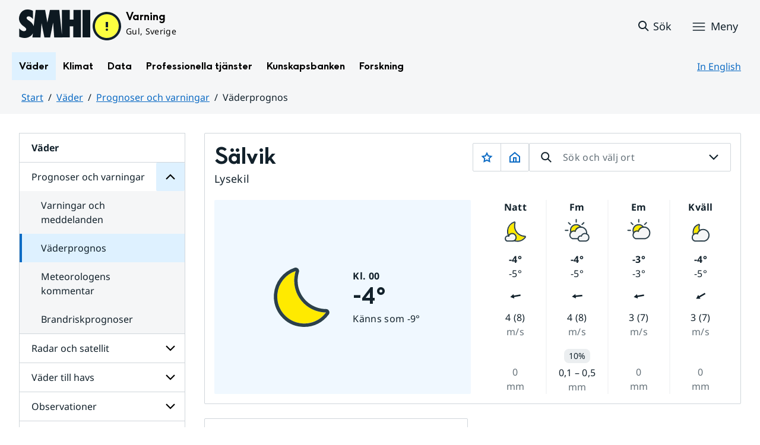

--- FILE ---
content_type: text/html;charset=UTF-8
request_url: https://www.smhi.se/vader/prognoser-och-varningar/vaderprognos/q/S%C3%A4lvik/Lysekil/3332514
body_size: 14796
content:
<!DOCTYPE html>
<html lang="sv" class="sv-no-js sv-template-sida-utan-datum">
<head>
   <meta charset="UTF-8">
   <script nonce="ea390a00-f972-11f0-9d14-4b6a09a5ec92">(function(c){c.add('sv-js');c.remove('sv-no-js');})(document.documentElement.classList)</script>
   <title>Väderprognos
 — SMHI</title>
   <link rel="preload" href="/sitevision/system-resource/bdd66dfdc2328c2f125ae6e9f3b09f5bc8c17704d462546388699fa8b3571e58/js/jquery.js" as="script">
   <link rel="preload" href="/sitevision/system-resource/bdd66dfdc2328c2f125ae6e9f3b09f5bc8c17704d462546388699fa8b3571e58/envision/envision.js" as="script">
   <link rel="preload" href="/sitevision/system-resource/bdd66dfdc2328c2f125ae6e9f3b09f5bc8c17704d462546388699fa8b3571e58/js/utils.js" as="script">
   <link rel="preload" href="/sitevision/system-resource/bdd66dfdc2328c2f125ae6e9f3b09f5bc8c17704d462546388699fa8b3571e58/js/portlets.js" as="script">
   <meta name="viewport" content="width=device-width, initial-scale=1, minimum-scale=1, shrink-to-fit=no">
   <meta name="dcterms.identifier" content="https://www.smhi.se">
   <meta name="dcterms.language" content="sv">
   <meta name="dcterms.format" content="text/html">
   <meta name="dcterms.type" content="text">
   <link rel="canonical" href="/vader/prognoser-och-varningar/vaderprognos">
   <link rel="stylesheet" type="text/css" href="/2.1e06e3b418b6c84bee32/1769001017660/sitevision-responsive-grids.css?gridConfigs=651.1e06e3b418b6c84bee3105_FIXED_FLUID_GRID%2C651.1e06e3b418b6c84bee3105_FLUID_GRID&pushPull=true">
   <link rel="stylesheet" type="text/css" href="/2.1e06e3b418b6c84bee32/1769001051246/sitevision-spacing.css">
   <link rel="stylesheet" type="text/css" href="/2.1e06e3b418b6c84bee32/374/6605/print/SiteVision.css">
   <link rel="stylesheet" type="text/css" href="/sitevision/system-resource/bdd66dfdc2328c2f125ae6e9f3b09f5bc8c17704d462546388699fa8b3571e58/css/portlets.css">
   <link rel="stylesheet" type="text/css" href="/sitevision/system-resource/bdd66dfdc2328c2f125ae6e9f3b09f5bc8c17704d462546388699fa8b3571e58/envision/envision.css">

      <link rel="stylesheet" type="text/css" href="/2.1e06e3b418b6c84bee32/91.55d446f91937861d43d4698/1769001052632/0/sv-template-asset.css">
         <link rel="stylesheet" type="text/css" href="/webapp-resource/4.4ff9e8b318f197a7e5d4d10c/360.7e3bfdac1919d93368ca752/1726569580126/webapp-assets.css">
      <link rel="stylesheet" type="text/css" href="/webapp-resource/4.4ff9e8b318f197a7e5d4d10c/360.1398f6d21933f39eea21/1732215173666/webapp-assets.css">
      <link rel="stylesheet" type="text/css" href="/webapp-resource/4.4ff9e8b318f197a7e5d4d10c/360.2d311759192991368946/1729277573917/webapp-assets.css">
      <link rel="stylesheet" type="text/css" href="/webapp-resource/4.4ff9e8b318f197a7e5d4d10c/360.55d446f91937861d43d2270/1741009957258/webapp-assets.css">
      <link rel="stylesheet" type="text/css" href="/webapp-resource/4.4ff9e8b318f197a7e5d4d10c/360.53cdce23194f389da055c59/1741009955799/webapp-assets.css">
      <link rel="stylesheet" type="text/css" href="/webapp-resource/4.4ff9e8b318f197a7e5d4d10c/360.437eac6d192990f803f7ab3/1734352413654/webapp-assets.css">
      <link rel="stylesheet" type="text/css" href="/webapp-resource/4.4ff9e8b318f197a7e5d4d10c/360.598b468c190544b123043e6/1719859975393/webapp-assets.css">
      <link rel="stylesheet" type="text/css" href="/webapp-resource/4.4ff9e8b318f197a7e5d4d10c/360.7e3bfdac1919d93368ca79a/1726570059429/webapp-assets.css">
      <link rel="stylesheet" type="text/css" href="/webapp-resource/4.4ff9e8b318f197a7e5d4d10c/360.55d446f91937861d43d2277/1741079009337/webapp-assets.css">
      <link rel="stylesheet" type="text/css" href="/webapp-resource/4.4ff9e8b318f197a7e5d4d10c/360.104dba0d18d553f548c15db/1708520845204/webapp-assets.css">
      <link rel="stylesheet" type="text/css" href="/webapp-resource/4.4ff9e8b318f197a7e5d4d10c/360.598b468c190544b123043e2/1719859974152/webapp-assets.css">
      <script nonce="ea390a00-f972-11f0-9d14-4b6a09a5ec92">!function(t,e){t=t||"docReady",e=e||window;var n=[],o=!1,c=!1;function d(){if(!o){o=!0;for(var t=0;t<n.length;t++)try{n[t].fn.call(window,n[t].ctx)}catch(t){console&&console.error(t)}n=[]}}function a(){"complete"===document.readyState&&d()}e[t]=function(t,e){if("function"!=typeof t)throw new TypeError("callback for docReady(fn) must be a function");o?setTimeout(function(){t(e)},1):(n.push({fn:t,ctx:e}),"complete"===document.readyState?setTimeout(d,1):c||(document.addEventListener?(document.addEventListener("DOMContentLoaded",d,!1),window.addEventListener("load",d,!1)):(document.attachEvent("onreadystatechange",a),window.attachEvent("onload",d)),c=!0))}}("svDocReady",window);</script>
   <link rel="alternate" href="https://www.smhi.se/en/weather/warnings-and-forecasts/weather-forecast" hreflang="en">
   <link rel="alternate" href="https://www.smhi.se/vader/prognoser-och-varningar/vaderprognos" hreflang="sv">
   

<script>
	var polopolyContextPath = "/vader/prognoser-och-varningar/vaderprognos/";
	var sitevisionBasename = "/vader/prognoser-och-varningar/vaderprognos/";
</script>

   

<script>
	(function (window, document) {
      window.smhi = window.smhi || {};
      window.smhi.breakpoints = {
         				"sv-bp-desktop": {
         		"name": "Desktop",
         		"maxWidth": "",
         		"minWidth": "1025px"
      		}

				
									,            
                     				"sv-bp-tablet": {
         		"name": "Tablet",
         		"maxWidth": "1024px",
         		"minWidth": "768px"
      		}

				
									,            
                     				"sv-bp-smartphone": {
         		"name": "Smartphone",
         		"maxWidth": "767px",
         		"minWidth": "1px"
      		}

				
				               };
   })(this, this.document);
</script>


   <!-- Start cookieyes banner -->
<!-- <script id="cookieyes" type="text/javascript" src="https://cdn-cookieyes.com/client_data/3c0d6de2306bef9d01985783/script.js"></script> -->
<!-- End cookieyes banner -->
   <!-- Matomo Tag Manager -->
<script>
  var _mtm = window._mtm = window._mtm || [];
  _mtm.push({'mtm.startTime': (new Date().getTime()), 'event': 'mtm.Start'});
  (function() {
    var d=document, g=d.createElement('script'), s=d.getElementsByTagName('script')[0];
    g.async=true; g.src='https://analytics-smhise.smhi.se/js/container_k1OMyIlF.js'; s.parentNode.insertBefore(g,s);
  })();
</script>
<!-- End Matomo Tag Manager -->
   <link rel="icon" type="image/png" href="/favicon-96x96.png" sizes="96x96" />
<link rel="icon" type="image/svg+xml" href="/favicon.svg" />
<link rel="icon" type="image/x-icon" href="/favicon.ico" />
<link rel="shortcut icon" href="/favicon.ico" />
<link rel="apple-touch-icon" sizes="180x180" href="/apple-touch-icon.png" />
<meta name="apple-mobile-web-app-title" content="SMHI" />
<link rel="manifest" href="/site.webmanifest" />
   <meta name="google-site-verification" content="f4FrGj8umqbFLnJpMKDRQwzWoLMX5UGgloD3fHLupgM" />
   <script nonce="ea390a00-f972-11f0-9d14-4b6a09a5ec92">
      window.sv = window.sv || {};
      sv.UNSAFE_MAY_CHANGE_AT_ANY_GIVEN_TIME_webAppExternals = {};
      sv.PageContext = {
      pageId: '4.4ff9e8b318f197a7e5d4d10c',
      siteId: '2.1e06e3b418b6c84bee32',
      userIdentityId: '',
      userIdentityReadTimeout: 0,
      userLocale: 'sv',
      dev: false,
      csrfToken: '',
      html5: true,
      useServerSideEvents: false,
      nodeIsReadOnly: false
      };
   </script>
      <script nonce="ea390a00-f972-11f0-9d14-4b6a09a5ec92">!function(){"use strict";var t,n={},e={},i={};function r(t){return n[t]=n[t]||{instances:[],modules:{},bundle:{}},n[t]}document.querySelector("html").classList.add("js");var s={registerBootstrapData:function(t,n,i,r,s){var a,o=e[t];o||(o=e[t]={}),(a=o[i])||(a=o[i]={}),a[n]={subComponents:r,options:s}},registerInitialState:function(t,n){i[t]=n},registerApp:function(n){var e=n.applicationId,i=r(e);if(t){var s={};s[e]=i,s[e].instances=[n],t.start(s)}else i.instances.push(n)},registerModule:function(t){r(t.applicationId).modules[t.path]=t},registerBundle:function(t){r(t.applicationId).bundle=t.bundle},getRegistry:function(){return n},setAppStarter:function(n){t=n},getBootstrapData:function(t){return e[t]},getInitialState:function(t){return i[t]}};window.AppRegistry=s}();</script>
   <meta name="twitter:site" content="@SMHI" data-reactroot=""/>
   <meta property="og:site_name" content="SMHI" data-reactroot=""/>
   <meta property="og:title" content="Väderprognos" data-reactroot=""/>
   <meta property="og:description" content="" data-reactroot=""/>
   <meta property="og:url" content="https://www.smhi.se/vader/prognoser-och-varningar/vaderprognos" data-reactroot=""/>
   <meta name="twitter:card" content="summary" data-reactroot=""/>
   <style type="text/css">
                        [src="/sitevision/util/images/externallink.png"],
                        [src="/sitevision/util/images/externallinknewwindow.png"] {
                            display: none;
                        }
        </style>
</head>
<body class=" sv-responsive sv-theme-standardtema env-m-around--0">
<div id="svid10_1e06e3b418b6c84bee361" class="sv-layout"><div class="sv-vertical sv-layout sv-skip-spacer sv-template-layout" id="svid10_1e06e3b418b6c84bee375"><div id="svid94_1e06e3b418b6c84bee378"><div class="sv-vertical sv-layout sv-skip-spacer sv-template-layout" id="svid10_55d446f91937861d43d2a65"><div class="sv-custom-module sv-smhi-theme sv-skip-spacer sv-template-portlet
" id="svid12_55d446f91937861d43d2a66"><div id="SMHItema"><!-- SMHI-tema --></div>
<script nonce="ea390a00-f972-11f0-9d14-4b6a09a5ec92">AppRegistry.registerApp({applicationId:'smhi-theme|0.0.6',htmlElementId:'svid12_55d446f91937861d43d2a66',route:'/',portletId:'12.55d446f91937861d43d2a66',locale:'sv',defaultLocale:'en',webAppId:'smhi-theme',webAppVersion:'0.0.6',webAppAopId:'360.53cdce23194f389da055c59',webAppImportTime:'1741009955799',requiredLibs:{}});</script></div>
<div class="sv-custom-module sv-opengraph sv-template-portlet
" id="svid12_53cdce23194f389da05baa"><div id="Opengraph"><!-- Opengraph --></div>
<script nonce="ea390a00-f972-11f0-9d14-4b6a09a5ec92">AppRegistry.registerApp({applicationId:'opengraph|0.0.2',htmlElementId:'svid12_53cdce23194f389da05baa',route:'/',portletId:'12.53cdce23194f389da05baa',locale:'sv',defaultLocale:'en',webAppId:'opengraph',webAppVersion:'0.0.2',webAppAopId:'360.4cdca89f195b3c486e5d2a',webAppImportTime:'1742810018334',requiredLibs:{"react":"17.0.2"}});</script></div>
</div>
<header class="sv-vertical sv-layout smhi-page-header sv-template-layout" id="svid10_104dba0d18d553f548c1161"><div class="sv-html-portlet sv-portlet sv-skip-spacer sv-template-portlet
" id="svid12_7e3bfdac1919d93368cc359"><div id="Lanktillsidansinnehall"><!-- Länk till sidans innehåll --></div><a href="#toMainContent" class="env-assistive-text env-assistive-text--focusable env-link">
   Hoppa till sidans innehåll
</a></div>
<div class="sv-vertical sv-layout sv-template-layout" id="svid10_104dba0d18d553f548c1162"><div class="sv-vertical sv-layout sv-skip-spacer sv-template-layout" id="svid93_104dba0d18d553f548c1163"></div>
</div>
<div class="sv-fixed-fluid-grid sv-grid-1280 sv-layout sv-template-layout" id="svid10_104dba0d18d553f548c116a"><div class="sv-row sv-layout sv-skip-spacer sv-template-layout" id="svid10_104dba0d18d553f548c116b"><div class="sv-layout sv-skip-spacer sv-column-12 sv-template-layout" id="svid10_104dba0d18d553f548c116c"><div class="sv-vertical sv-layout sv-skip-spacer sv-template-layout" id="svid10_104dba0d18d553f548c116d"><div class="sv-vertical sv-layout sv-skip-spacer sv-template-layout" id="svid93_104dba0d18d553f548c116e"><div class="sv-vertical sv-layout smhi-page-header__container sv-skip-spacer sv-template-layout" id="svid10_104dba0d18d553f548c116f"><div class="sv-layout sv-skip-spacer sv-template-portlet
" id="svid30_104dba0d18d553f548c1170"><div id="SidhuvudLogotyp"><!-- Sidhuvud: Logotyp --></div><div class="sv-script-portlet sv-portlet sv-skip-spacer sv-template-portlet
" id="svid12_1e06e3b418b6c84bee320b"><div id="SkriptLogotyp"><!-- Skript: Logotyp --></div>


<div class="smhi-header-logo">
		   <a class="smhi-header-logo__item smhi-header-logo__item--is-link smhi-header-logo__item--has-logo" href="/"><img src="/images/18.1e06e3b418b6c84bee31aa/1698936449879/SMHILogo.png" class="sv-noborder" style="max-width:120px;max-height:48px" alt="SMHI"></a>
	</div><!--! .smhi-header-logo -->
</div>
</div>
<div class="sv-layout sv-template-portlet
" id="svid30_6ef5093f18ecc9113ba2aa"><div id="SidhuvudVarning"><!-- Sidhuvud: Varning --></div><div class="sv-proxy-portlet sv-portlet sv-skip-spacer sv-template-portlet
" id="svid12_1e06e3b418b6c84bee351a"><div id="ProxyVadervarning"><!-- Proxy: Vädervarning --></div><style type="text/css">@import "/warningswidget/assets/index.wpt-a.021bb5a4.css";</style><script type="module" crossorigin="crossorigin" src="/warningswidget/assets/index.wpt-a.2dda0e1f.js"></script><script type="module">import.meta.url;import("_").catch(()=>1);async function* g(){};if(location.protocol!="file:"){window.__vite_is_modern_browser=true}</script><script type="module">!function(){if(window.__vite_is_modern_browser)return;console.warn("vite: loading legacy chunks, syntax error above and the same error below should be ignored");var e=document.getElementById("vite-legacy-polyfill-1b125a98"),n=document.createElement("script");n.src=e.src,n.onload=function(){System.import(document.getElementById('vite-legacy-entry-1b125a98').getAttribute('data-src'))},document.body.appendChild(n)}();</script>
    
          <div class="wpt-external-content-warningswidget" id="wpt-external-content-warningswidget">
            
<div id="warningwidget-root"></div>
          
</div>
          
    
    <script nomodule="nomodule">!function(){var e=document,t=e.createElement("script");if(!("noModule"in t)&&"onbeforeload"in t){var n=!1;e.addEventListener("beforeload",(function(e){if(e.target===t)n=!0;else if(!e.target.hasAttribute("nomodule")||!n)return;e.preventDefault()}),!0),t.type="module",t.src=".",e.head.appendChild(t),t.remove()}}();</script>
    <script id="vite-legacy-polyfill-1b125a98" nomodule="nomodule" crossorigin="crossorigin" src="/warningswidget/assets/polyfills-legacy.wpt-a.495a3848.js"></script>
    <script id="vite-legacy-entry-1b125a98" nomodule="nomodule" crossorigin="crossorigin" data-src="/warningswidget/assets/index-legacy.wpt-a.8d275600.js">System.import(document.getElementById('vite-legacy-entry-1b125a98').getAttribute('data-src'))</script>
  </div>
<div class="sv-text-portlet sv-use-margins sv-template-portlet
" id="svid12_1e2abd2f18bd822635430d"><div id="Tomtfelmeddelande"><!-- Tomt felmeddelande --></div><div class="sv-text-portlet-content"></div></div>
</div>
<div class="sv-vertical sv-layout sv-template-layout" id="svid10_104dba0d18d553f548c1172"><div class="sv-script-portlet sv-portlet sv-skip-spacer sv-template-portlet
" id="svid12_104dba0d18d553f548c1173"><div id="Skriptsok"><!-- Skript - sök --></div><!-- Link to search page in case of no js -->
<a 
    href="/"
    aria-label="Sök"
    class="smhi-header-search__toggle smhi-header-search__toggle--no-js env-button env-button--link"> 
	<svg class="env-icon env-icon--medium" aria-hidden="true">
        <use xlink:href="/images/18.1e06e3b418b6c84bee33be/1704211000927/search-outline-24x24--cloud.svg#search-24"></use>
    </svg>
	<span class="smhi-header-search__toggle-text">Sök</span>
</a>

<!-- Button to toggle search-field -->
<a 
    role="button"
    href="#smhi-header-search-field"
    data-env-collapse
    aria-label="Sök"
    aria-expanded="false"
    aria-controls="smhi-header-search-field" 
    class="env-button env-button--link smhi-header-search__toggle smhi-header-search__toggle--js">
    <svg class="env-icon env-icon--medium" aria-hidden="true">
        <use xlink:href="/images/18.1e06e3b418b6c84bee33be/1704211000927/search-outline-24x24--cloud.svg#search-24"></use>
    </svg>
	<span class="smhi-header-search__toggle-text">Sök</span>
</a>
</div>
<div class="sv-custom-module sv-marketplace-sitevision-mobile-menu sv-template-portlet
" id="svid12_104dba0d18d553f548c1174"><div id="Meny"><!-- Meny --></div><div data-cid="12.104dba0d18d553f548c1174"><nav aria-label="Meny" data-reactroot=""><button type="button" class="env-button env-button--medium env-button--icon env-button--link env-button--icon-before" aria-haspopup="dialog">Meny<svg xmlns="http://www.w3.org/2000/svg" viewBox="0 0 24 24" class="env-icon env-icon--medium" aria-hidden="true"><path d="M2.25,18.75c-.41,0-.75-.34-.75-.75s.34-.75,.75-.75H21.75c.41,0,.75,.34,.75,.75s-.34,.75-.75,.75H2.25Z"></path><path d="M2.25,12.75c-.41,0-.75-.34-.75-.75s.34-.75,.75-.75H21.75c.41,0,.75,.34,.75,.75s-.34,.75-.75,.75H2.25Z"></path><path d="M2.25,6.75c-.41,0-.75-.34-.75-.75s.34-.75,.75-.75H21.75c.41,0,.75,.34,.75,.75s-.34,.75-.75,.75H2.25Z"></path></svg></button></nav></div><script nonce="ea390a00-f972-11f0-9d14-4b6a09a5ec92" >AppRegistry.registerBootstrapData('12.104dba0d18d553f548c1174','12.104dba0d18d553f548c1174','AGNOSTIC_RENDERER');</script><script nonce="ea390a00-f972-11f0-9d14-4b6a09a5ec92">AppRegistry.registerInitialState('12.104dba0d18d553f548c1174',{"portletName":"Meny","menuColor":"menuColorDefault","menuTextColor":"menuTextDefault","menuStyle":"modal","button":{"text":"Meny","type":"textAndIconBefore","size":"medium","color":null,"variant":"link"},"items":[{"id":"4.1e06e3b418b6c84bee3b7","current":false,"active":true,"name":"Väder","uri":"/vader","items":[{"id":"4.4ff9e8b318f197a7e5d4d167","current":false,"active":true,"name":"Prognoser och varningar","uri":"/vader/prognoser-och-varningar","items":[{"id":"4.1e06e3b418b6c84bee310d","current":false,"active":false,"name":"Varningar och meddelanden","uri":"/vader/prognoser-och-varningar/varningar-och-meddelanden","items":null,"level":3},{"id":"4.4ff9e8b318f197a7e5d4d10c","current":true,"active":true,"name":"Väderprognos","uri":"/vader/prognoser-och-varningar/vaderprognos","items":[],"level":3},{"id":"4.6b86e03a18d4120320c1d","current":false,"active":false,"name":"Meteorologens kommentar","uri":"/vader/prognoser-och-varningar/meteorologens-kommentar","items":null,"level":3},{"id":"4.6b86e03a18d4120320c29","current":false,"active":false,"name":"Brandriskprognoser","uri":"/vader/prognoser-och-varningar/brandriskprognoser","items":null,"level":3}],"level":2},{"id":"4.4ff9e8b318f197a7e5d4d179","current":false,"active":false,"name":"Radar och satellit","uri":"/vader/radar-och-satellit","items":[{"notFetched":true,"level":3,"id":"4.38e7941719209b36a1f1ab9"}],"level":2},{"id":"4.4ff9e8b318f197a7e5d4d1b2","current":false,"active":false,"name":"Väder till havs","uri":"/vader/vader-till-havs","items":[{"notFetched":true,"level":3,"id":"4.6b86e03a18d4120320c4d"}],"level":2},{"id":"4.4ff9e8b318f197a7e5d4d18b","current":false,"active":false,"name":"Observationer","uri":"/vader/observationer","items":[{"notFetched":true,"level":3,"id":"4.4ff9e8b318f197a7e5d4d12d"}],"level":2},{"id":"4.4ff9e8b318f197a7e5d4d19d","current":false,"active":false,"name":"Mark och vatten","uri":"/vader/mark-och-vatten","items":[{"notFetched":true,"level":3,"id":"4.1e06e3b418b6c84bee3506"}],"level":2}],"level":1},{"id":"4.1e06e3b418b6c84bee3bf","current":false,"active":false,"name":"Klimat","uri":"/klimat","items":[{"notFetched":true,"level":2,"id":"4.18f5a56618fc9f08e8336a11"}],"level":1},{"id":"4.1e06e3b418b6c84bee3c7","current":false,"active":false,"name":"Data","uri":"/data","items":[{"notFetched":true,"level":2,"id":"4.437eac6d192990f803f14ad"}],"level":1},{"id":"4.1e06e3b418b6c84bee3cf","current":false,"active":false,"name":"Professionella tjänster","uri":"/professionella-tjanster","items":[{"notFetched":true,"level":2,"id":"4.1e2abd2f18bd82263543a0"}],"level":1},{"id":"4.1e06e3b418b6c84bee3d7","current":false,"active":false,"name":"Kunskapsbanken","uri":"/kunskapsbanken","items":[{"notFetched":true,"level":2,"id":"4.104dba0d18d553f548c71a"}],"level":1},{"id":"4.1e06e3b418b6c84bee313d","current":false,"active":false,"name":"Forskning","uri":"/forskning","items":[{"notFetched":true,"level":2,"id":"4.4ff9e8b318f197a7e5d63681"}],"level":1},{"id":"4.1e2abd2f18bd822635435b","current":false,"active":false,"name":"Nyheter","uri":"/nyheter","items":null,"level":1},{"id":"4.104dba0d18d553f548caa4","current":false,"active":false,"name":"Blogg","uri":"/blogg","items":[{"notFetched":true,"level":2,"id":"4.5a9957c419abf7cf27f5b60"}],"level":1},{"id":"4.104dba0d18d553f548caad","current":false,"active":false,"name":"Podd","uri":"/podd","items":null,"level":1},{"id":"4.104dba0d18d553f548c764","current":false,"active":false,"name":"Om SMHI","uri":"/om-smhi","items":[{"notFetched":true,"level":2,"id":"4.53cdce23194f389da051b97"}],"level":1},{"id":"4.598b468c190544b12301d086","current":false,"active":false,"name":"Jobba på SMHI","uri":"/jobba-pa-smhi","items":[{"notFetched":true,"level":2,"id":"4.598b468c190544b12301b5bc"}],"level":1},{"id":"4.104dba0d18d553f548ca9b","current":false,"active":false,"name":"Kontakta SMHI","uri":"/kontakta-smhi","items":[{"notFetched":true,"level":2,"id":"4.104dba0d18d553f548cb58"}],"level":1},{"id":"4.53cdce23194f389da052053","current":false,"active":false,"name":"Publikationer från SMHI","uri":"/publikationer-fran-smhi","items":[{"notFetched":true,"level":2,"id":"4.40fb3c161914b7fd061f1"}],"level":1},{"id":"4.104dba0d18d553f548cab6","current":false,"active":false,"name":"Tema","uri":"/tema","items":[{"notFetched":true,"level":2,"id":"4.104dba0d18d553f548cada"}],"level":1}]});</script>
<script nonce="ea390a00-f972-11f0-9d14-4b6a09a5ec92">AppRegistry.registerApp({applicationId:'marketplace.sitevision.mobile-menu|1.3.0',htmlElementId:'svid12_104dba0d18d553f548c1174',route:'/',portletId:'12.104dba0d18d553f548c1174',locale:'sv',defaultLocale:'en',webAppId:'marketplace.sitevision.mobile-menu',webAppVersion:'1.3.0',webAppAopId:'360.1398f6d21933f39eea21',webAppImportTime:'1732215173666',requiredLibs:{"react":"17.0.2"},childComponentStateExtractionStrategy:'BY_ID'});</script></div>
</div>
</div>
<div class="sv-vertical sv-layout sv-hide-sv-bp-smartphone sv-hide-sv-bp-tablet smhi-page-header__container sv-template-layout" id="svid10_104dba0d18d553f548c1176"><div class="sv-custom-module sv-megamenu sv-skip-spacer sv-template-portlet
" id="svid12_6ef5093f18ecc9113ba3e7"><div id="Megameny"><!-- Megameny --></div><div data-cid="12.6ef5093f18ecc9113ba3e7"><nav class="smhi-main-nav vYOUEMqad6QbJD8Wjz2d" aria-label="Toppnavigation"><ul class="smhi-main-nav__list"><li class="smhi-main-nav__list-item"><span class="smhi-main-nav__item-wrapper"><button aria-expanded="false" aria-controls="smhi-mega-menu-4.1e06e3b418b6c84bee3b7" aria-haspopup="true" class="lbDkoyRdUHp4p3jqVNPO smhi-main-nav__link NiNr7k2boEzl1t49Ahj1" aria-label="Öppna menystruktur för  Väder" aria-current="false">Väder</button></span><div id="smhi-mega-menu-4.1e06e3b418b6c84bee3b7" style="max-height:calc(100vh - 136px)" class="smhi-main-nav__mega-wrapper vrmS7U_gemyRnmKq9BeE"></div></li><li class="smhi-main-nav__list-item"><span class="smhi-main-nav__item-wrapper"><button aria-expanded="false" aria-controls="smhi-mega-menu-4.1e06e3b418b6c84bee3bf" aria-haspopup="true" class="lbDkoyRdUHp4p3jqVNPO smhi-main-nav__link " aria-label="Öppna menystruktur för  Klimat" aria-current="false">Klimat</button></span><div id="smhi-mega-menu-4.1e06e3b418b6c84bee3bf" style="max-height:calc(100vh - 136px)" class="smhi-main-nav__mega-wrapper vrmS7U_gemyRnmKq9BeE"></div></li><li class="smhi-main-nav__list-item"><span class="smhi-main-nav__item-wrapper"><button aria-expanded="false" aria-controls="smhi-mega-menu-4.1e06e3b418b6c84bee3c7" aria-haspopup="true" class="lbDkoyRdUHp4p3jqVNPO smhi-main-nav__link " aria-label="Öppna menystruktur för  Data" aria-current="false">Data</button></span><div id="smhi-mega-menu-4.1e06e3b418b6c84bee3c7" style="max-height:calc(100vh - 136px)" class="smhi-main-nav__mega-wrapper vrmS7U_gemyRnmKq9BeE"></div></li><li class="smhi-main-nav__list-item"><span class="smhi-main-nav__item-wrapper"><button aria-expanded="false" aria-controls="smhi-mega-menu-4.1e06e3b418b6c84bee3cf" aria-haspopup="true" class="lbDkoyRdUHp4p3jqVNPO smhi-main-nav__link " aria-label="Öppna menystruktur för  Professionella tjänster" aria-current="false">Professionella tjänster</button></span><div id="smhi-mega-menu-4.1e06e3b418b6c84bee3cf" style="max-height:calc(100vh - 136px)" class="smhi-main-nav__mega-wrapper vrmS7U_gemyRnmKq9BeE"></div></li><li class="smhi-main-nav__list-item"><span class="smhi-main-nav__item-wrapper"><button aria-expanded="false" aria-controls="smhi-mega-menu-4.1e06e3b418b6c84bee3d7" aria-haspopup="true" class="lbDkoyRdUHp4p3jqVNPO smhi-main-nav__link " aria-label="Öppna menystruktur för  Kunskapsbanken" aria-current="false">Kunskapsbanken</button></span><div id="smhi-mega-menu-4.1e06e3b418b6c84bee3d7" style="max-height:calc(100vh - 136px)" class="smhi-main-nav__mega-wrapper vrmS7U_gemyRnmKq9BeE"></div></li><li class="smhi-main-nav__list-item"><span class="smhi-main-nav__item-wrapper"><button aria-expanded="false" aria-controls="smhi-mega-menu-4.1e06e3b418b6c84bee313d" aria-haspopup="true" class="lbDkoyRdUHp4p3jqVNPO smhi-main-nav__link " aria-label="Öppna menystruktur för  Forskning" aria-current="false">Forskning</button></span><div id="smhi-mega-menu-4.1e06e3b418b6c84bee313d" style="max-height:calc(100vh - 136px)" class="smhi-main-nav__mega-wrapper vrmS7U_gemyRnmKq9BeE"></div></li></ul></nav></div><script nonce="ea390a00-f972-11f0-9d14-4b6a09a5ec92" >AppRegistry.registerBootstrapData('12.6ef5093f18ecc9113ba3e7','12.6ef5093f18ecc9113ba3e7','AGNOSTIC_RENDERER');</script><script nonce="ea390a00-f972-11f0-9d14-4b6a09a5ec92">AppRegistry.registerInitialState('12.6ef5093f18ecc9113ba3e7',{"pages":[{"current":false,"visible":true,"children":[],"extraLinkText":"","hasChildren":true,"name":"Väder","active":true,"extraLink":"","id":"4.1e06e3b418b6c84bee3b7","uri":"/vader"},{"current":false,"visible":true,"children":[],"extraLinkText":"Klimatläget","hasChildren":true,"name":"Klimat","active":false,"extraLink":"/klimat/klimatlaget","id":"4.1e06e3b418b6c84bee3bf","uri":"/klimat"},{"current":false,"visible":true,"children":[],"extraLinkText":"","hasChildren":true,"name":"Data","active":false,"extraLink":"","id":"4.1e06e3b418b6c84bee3c7","uri":"/data"},{"current":false,"visible":true,"children":[],"extraLinkText":"","hasChildren":true,"name":"Professionella tjänster","active":false,"extraLink":"","id":"4.1e06e3b418b6c84bee3cf","uri":"/professionella-tjanster"},{"current":false,"visible":true,"children":[],"extraLinkText":"","hasChildren":true,"name":"Kunskapsbanken","active":false,"extraLink":"","id":"4.1e06e3b418b6c84bee3d7","uri":"/kunskapsbanken"},{"current":false,"visible":true,"children":[],"extraLinkText":"","hasChildren":true,"name":"Forskning","active":false,"extraLink":"","id":"4.1e06e3b418b6c84bee313d","uri":"/forskning"}]});</script>
<script nonce="ea390a00-f972-11f0-9d14-4b6a09a5ec92">AppRegistry.registerApp({applicationId:'megamenu|0.1.1',htmlElementId:'svid12_6ef5093f18ecc9113ba3e7',route:'/',portletId:'12.6ef5093f18ecc9113ba3e7',locale:'sv',defaultLocale:'en',webAppId:'megamenu',webAppVersion:'0.1.1',webAppAopId:'360.55d446f91937861d43d2277',webAppImportTime:'1741079009337',requiredLibs:{"react":"17.0.2"}});</script></div>
<div class="sv-language-portlet sv-portlet sv-template-portlet
" id="svid12_104dba0d18d553f548c1179"><div id="Sprakvaljare"><!-- Språkväljare --></div>
	
	   	

   <a class="normal" lang="en" href="/en/weather/warnings-and-forecasts/weather-forecast">
       In English
	</a>
</div>
</div>
</div>
</div>
</div>
</div>
</div>
<div class="sv-vertical sv-layout sv-template-layout" id="svid10_104dba0d18d553f548c1186"><div class="sv-vertical sv-layout sv-skip-spacer sv-template-layout" id="svid93_104dba0d18d553f548c118c"><div class="sv-searchform-portlet sv-portlet sv-skip-spacer sv-template-portlet
" id="svid12_104dba0d18d553f548c118d"><div id="Sokruta"><!-- Sökruta --></div>

	

                                                                                                             
<script nonce="ea390a00-f972-11f0-9d14-4b6a09a5ec92">
svDocReady(function() {
   // Backwards compatibility for custom templates
   $svjq("#search12_104dba0d18d553f548c118d").on('focusin', function() {
      if ($svjq("#search12_104dba0d18d553f548c118d").val() == "Ange sökord") {
         $svjq("#search12_104dba0d18d553f548c118d").val("");
         return false;
      }
   });
   // Submit, blocks empty and placeholder queries
   $svjq("#search12_104dba0d18d553f548c118dbutton").on('click', function() {
      const qry = $svjq("#search12_104dba0d18d553f548c118d").val();
      if (qry == "" || qry == "Ange sökord") {
         return false;
      }
   });
   // Invokes the search button if user presses the enter key (needed in IE)
   $svjq("#search12_104dba0d18d553f548c118d").on('keypress', function(e) {
      if (e.which == 13) {
         $svjq("#search12_104dba0d18d553f548c118dbutton").trigger('focus').trigger('click');
         return false;
      }
   });
});
</script>


   
<div class="env-collapse smhi-header-search__field" id="smhi-header-search-field">
   
   <form method="get" action="/sokresultat" class="env-m-around--0">
      <div role="search" class="env-form-element">
         <label for="search12_104dba0d18d553f548c118d" class="env-assistive-text">Sök</label>
         <div class="env-form-element__control env-form-input-group" >
            <input id="search12_104dba0d18d553f548c118d"
                  class="normal env-form-input env-form-input--search"
                  type="text"
                  name="query"
                  value=""
                  autocomplete="off"
                                                   placeholder="Ange sökord"
                           />
            <button id="search12_104dba0d18d553f548c118dbutton" type="submit" name="submitButton" class="normal env-button env-button--secondary">
                                 Sök            
                           </button>
         </div>
      </div>
      <div id="search12_104dba0d18d553f548c118dselectedState" class="env-assistive-text"  aria-atomic="true" aria-live="assertive"></div>
   </form>
   
</div>



</div>
</div>
</div>
</header>
<div class="sv-vertical sv-layout smhi-page-main sv-template-layout" id="svid10_1e2abd2f18bd822635418"><div class="sv-vertical sv-layout sv-skip-spacer sv-template-layout" id="svid10_1e06e3b418b6c84bee35bd"><div class="sv-vertical sv-layout sv-skip-spacer sv-template-layout" id="svid93_1e06e3b418b6c84bee35bf"><div class="sv-fixed-fluid-grid sv-grid-1280 sv-layout sv-skip-spacer sv-template-layout" id="svid10_1e2abd2f18bd822635419"><div class="sv-row sv-layout sv-skip-spacer sv-template-layout" id="svid10_104dba0d18d553f548cf27"><div class="sv-layout sv-skip-spacer sv-column-12 sv-template-layout" id="svid10_104dba0d18d553f548cf28"><div class="sv-layout sv-skip-spacer sv-template-portlet
" id="svid30_1e06e3b418b6c84bee35be"><div id="SidhuvudBrodsmulor"><!-- Sidhuvud: Brödsmulor --></div><div class="sv-vertical sv-layout sv-skip-spacer sv-template-layout" id="svid10_1e2abd2f18bd8226354bf"><div class="sv-vertical sv-layout sv-skip-spacer sv-template-layout" id="svid93_1e2abd2f18bd8226354c0"><div class="sv-custom-module sv-marketplace-sitevision-breadcrumbs sv-skip-spacer sv-template-portlet
" id="svid12_1e06e3b418b6c84bee34ac"><div id="Lankstig"><!-- Länkstig --></div><nav aria-label="Länkstig"><ol class="env-breadcrumb env-text"><li class="env-breadcrumb__item"><a href="/" class="env-link-secondary">Start</a></li><li class="env-breadcrumb__item"><a href="/vader" class="env-link-secondary">Väder</a></li><li class="env-breadcrumb__item"><a href="/vader/prognoser-och-varningar" class="env-link-secondary">Prognoser och varningar</a></li><li class="env-breadcrumb__item" aria-current="page">Väderprognos</li></ol></nav>
<script nonce="ea390a00-f972-11f0-9d14-4b6a09a5ec92">AppRegistry.registerApp({applicationId:'marketplace.sitevision.breadcrumbs|1.2.0',htmlElementId:'svid12_1e06e3b418b6c84bee34ac',route:'/',portletId:'12.1e06e3b418b6c84bee34ac',locale:'sv',defaultLocale:'en',webAppId:'marketplace.sitevision.breadcrumbs',webAppVersion:'1.2.0',webAppAopId:'360.2d311759192991368946',webAppImportTime:'1729277573917',requiredLibs:{},childComponentStateExtractionStrategy:'BY_ID'});</script></div>
</div>
</div>
</div>
</div>
</div>
</div>
</div>
</div>
<main class="sv-vertical sv-layout sv-template-layout" id="svid10_1e06e3b418b6c84bee374"><div class="sv-html-portlet sv-portlet sv-skip-spacer sv-template-portlet
" id="svid12_7e3bfdac1919d93368cc35b"><div id="AnkareforInnehall"><!-- Ankare för Innehåll --></div><p id="toMainContent" class="env-assistive-text">
   Huvudinnehåll
</p></div>
<div id="svid94_55d446f91937861d43d469f"><div class="sv-vertical sv-layout smhi-page-content-padding sv-skip-spacer sv-template-layout" id="svid10_55d446f91937861d43d46a0"><div class="sv-fluid-grid sv-grid-1280 sv-layout sv-skip-spacer sv-template-layout" id="svid10_55d446f91937861d43d46a1"><div class="sv-row sv-layout sv-skip-spacer sv-template-layout" id="svid10_55d446f91937861d43d46a2"><div class="sv-layout sv-skip-spacer sv-column-3 sv-template-layout" id="svid10_55d446f91937861d43d46a3"><div class="sv-layout sv-skip-spacer sv-template-portlet
" id="svid30_55d446f91937861d43d46a4"><div id="SidinnehallUndermeny"><!-- Sidinnehåll: Undermeny --></div><div class="sv-script-portlet sv-portlet sv-hide-sv-bp-smartphone sv-hide-sv-bp-tablet sv-visible-sv-bp-desktop sv-skip-spacer sv-template-portlet
" id="svid12_7e3bfdac1919d93368c53ec"><div id="Rubrik"><!-- Rubrik --></div>         <div class="sv-nestedlistmenu-portlet">
         <div>
            <ul style="border-bottom: none;">
               <li>
                  <a href="/vader" style="font-weight:bold">Väder</a>
               </li>
            </ul>
         </div>
      </div>
   </div>
<div class="sv-custom-module sv-marketplace-sitevision-sub-menu sv-hide-sv-bp-smartphone sv-hide-sv-bp-tablet sv-visible-sv-bp-desktop sv-template-portlet
" id="svid12_1992a2461933f3b5a093fa"><div id="Undermeny"><!-- Undermeny --></div><div data-cid="12.1992a2461933f3b5a093fa"><nav aria-label="Undermeny" class="YZnWlYhK338KGWutdpm8" data-reactroot=""><ul class="env-list"><li class="env-list__item"><a class="PN3kf117vgdDbNBzt8nU" href="/vader">Väder</a><ul class="env-list"><li class="env-list__item BGVLFtHMI_W2QUtFw6Wl"><a href="/vader/prognoser-och-varningar" class="env-link WM71oxaw1IkozHAj3Ycf">Prognoser och varningar</a><button type="button" class="env-button KZrohNtBpClTmsPjpmfi env-button--icon env-button--link" data-env-accordion="" aria-controls="sv_xZYgw5quPyc0qhul_9ki_" aria-expanded="true">Undersidor för Prognoser och varningar<svg xmlns="http://www.w3.org/2000/svg" viewBox="0 0 24 24" class="env-icon env-icon--medium XSOVyaSD4DwRNWWrfhic" aria-hidden="true"><path d="M10.95,15.42c.59,.56,1.53,.56,2.12,0l5.36-5.36c.43-.45,.42-1.16-.03-1.59-.44-.42-1.13-.42-1.57,0h0l-4.83,4.83-4.83-4.83h0c-.45-.43-1.16-.42-1.6,.02-.42,.44-.43,1.13,0,1.57l5.38,5.36Z"></path></svg></button><ul class="env-list env-accordion env-accordion--show F6RwjVctu0nIYjiswWth" id="sv_xZYgw5quPyc0qhul_9ki_"><li class="env-list__item BGVLFtHMI_W2QUtFw6Wl"><a href="/vader/prognoser-och-varningar/varningar-och-meddelanden" class="env-link WM71oxaw1IkozHAj3Ycf">Varningar och meddelanden</a></li><li class="env-list__item BGVLFtHMI_W2QUtFw6Wl"><a href="/vader/prognoser-och-varningar/vaderprognos" class="env-link WM71oxaw1IkozHAj3Ycf" aria-current="page">Väderprognos</a></li><li class="env-list__item BGVLFtHMI_W2QUtFw6Wl"><a href="/vader/prognoser-och-varningar/meteorologens-kommentar" class="env-link WM71oxaw1IkozHAj3Ycf">Meteorologens kommentar</a></li><li class="env-list__item BGVLFtHMI_W2QUtFw6Wl"><a href="/vader/prognoser-och-varningar/brandriskprognoser" class="env-link WM71oxaw1IkozHAj3Ycf">Brandriskprognoser</a></li></ul></li><li class="env-list__item BGVLFtHMI_W2QUtFw6Wl"><a href="/vader/radar-och-satellit" class="env-link WM71oxaw1IkozHAj3Ycf">Radar och satellit</a><button type="button" class="env-button KZrohNtBpClTmsPjpmfi env-button--icon env-button--link" data-env-accordion="" aria-expanded="false">Undersidor för Radar och satellit<svg xmlns="http://www.w3.org/2000/svg" viewBox="0 0 24 24" class="env-icon env-icon--medium XSOVyaSD4DwRNWWrfhic" aria-hidden="true"><path d="M10.95,15.42c.59,.56,1.53,.56,2.12,0l5.36-5.36c.43-.45,.42-1.16-.03-1.59-.44-.42-1.13-.42-1.57,0h0l-4.83,4.83-4.83-4.83h0c-.45-.43-1.16-.42-1.6,.02-.42,.44-.43,1.13,0,1.57l5.38,5.36Z"></path></svg></button></li><li class="env-list__item BGVLFtHMI_W2QUtFw6Wl"><a href="/vader/vader-till-havs" class="env-link WM71oxaw1IkozHAj3Ycf">Väder till havs</a><button type="button" class="env-button KZrohNtBpClTmsPjpmfi env-button--icon env-button--link" data-env-accordion="" aria-expanded="false">Undersidor för Väder till havs<svg xmlns="http://www.w3.org/2000/svg" viewBox="0 0 24 24" class="env-icon env-icon--medium XSOVyaSD4DwRNWWrfhic" aria-hidden="true"><path d="M10.95,15.42c.59,.56,1.53,.56,2.12,0l5.36-5.36c.43-.45,.42-1.16-.03-1.59-.44-.42-1.13-.42-1.57,0h0l-4.83,4.83-4.83-4.83h0c-.45-.43-1.16-.42-1.6,.02-.42,.44-.43,1.13,0,1.57l5.38,5.36Z"></path></svg></button></li><li class="env-list__item BGVLFtHMI_W2QUtFw6Wl"><a href="/vader/observationer" class="env-link WM71oxaw1IkozHAj3Ycf">Observationer</a><button type="button" class="env-button KZrohNtBpClTmsPjpmfi env-button--icon env-button--link" data-env-accordion="" aria-expanded="false">Undersidor för Observationer<svg xmlns="http://www.w3.org/2000/svg" viewBox="0 0 24 24" class="env-icon env-icon--medium XSOVyaSD4DwRNWWrfhic" aria-hidden="true"><path d="M10.95,15.42c.59,.56,1.53,.56,2.12,0l5.36-5.36c.43-.45,.42-1.16-.03-1.59-.44-.42-1.13-.42-1.57,0h0l-4.83,4.83-4.83-4.83h0c-.45-.43-1.16-.42-1.6,.02-.42,.44-.43,1.13,0,1.57l5.38,5.36Z"></path></svg></button></li><li class="env-list__item BGVLFtHMI_W2QUtFw6Wl"><a href="/vader/mark-och-vatten" class="env-link WM71oxaw1IkozHAj3Ycf">Mark och vatten</a><button type="button" class="env-button KZrohNtBpClTmsPjpmfi env-button--icon env-button--link" data-env-accordion="" aria-expanded="false">Undersidor för Mark och vatten<svg xmlns="http://www.w3.org/2000/svg" viewBox="0 0 24 24" class="env-icon env-icon--medium XSOVyaSD4DwRNWWrfhic" aria-hidden="true"><path d="M10.95,15.42c.59,.56,1.53,.56,2.12,0l5.36-5.36c.43-.45,.42-1.16-.03-1.59-.44-.42-1.13-.42-1.57,0h0l-4.83,4.83-4.83-4.83h0c-.45-.43-1.16-.42-1.6,.02-.42,.44-.43,1.13,0,1.57l5.38,5.36Z"></path></svg></button></li></ul></li></ul></nav></div><script nonce="ea390a00-f972-11f0-9d14-4b6a09a5ec92" >AppRegistry.registerBootstrapData('12.1992a2461933f3b5a093fa','12.1992a2461933f3b5a093fa','AGNOSTIC_RENDERER');</script><script nonce="ea390a00-f972-11f0-9d14-4b6a09a5ec92">AppRegistry.registerInitialState('12.1992a2461933f3b5a093fa',{"portletName":"Undermeny","root":{"name":"Väder","uri":"/vader"},"items":[{"id":"4.4ff9e8b318f197a7e5d4d167","current":false,"active":true,"name":"Prognoser och varningar","uri":"/vader/prognoser-och-varningar","items":[{"id":"4.1e06e3b418b6c84bee310d","current":false,"active":false,"name":"Varningar och meddelanden","uri":"/vader/prognoser-och-varningar/varningar-och-meddelanden","items":null,"level":2},{"id":"4.4ff9e8b318f197a7e5d4d10c","current":true,"active":true,"name":"Väderprognos","uri":"/vader/prognoser-och-varningar/vaderprognos","items":[],"level":2},{"id":"4.6b86e03a18d4120320c1d","current":false,"active":false,"name":"Meteorologens kommentar","uri":"/vader/prognoser-och-varningar/meteorologens-kommentar","items":null,"level":2},{"id":"4.6b86e03a18d4120320c29","current":false,"active":false,"name":"Brandriskprognoser","uri":"/vader/prognoser-och-varningar/brandriskprognoser","items":null,"level":2}],"level":1},{"id":"4.4ff9e8b318f197a7e5d4d179","current":false,"active":false,"name":"Radar och satellit","uri":"/vader/radar-och-satellit","items":[{"notFetched":true,"level":2,"id":"4.38e7941719209b36a1f1ab9"}],"level":1},{"id":"4.4ff9e8b318f197a7e5d4d1b2","current":false,"active":false,"name":"Väder till havs","uri":"/vader/vader-till-havs","items":[{"notFetched":true,"level":2,"id":"4.6b86e03a18d4120320c4d"}],"level":1},{"id":"4.4ff9e8b318f197a7e5d4d18b","current":false,"active":false,"name":"Observationer","uri":"/vader/observationer","items":[{"notFetched":true,"level":2,"id":"4.4ff9e8b318f197a7e5d4d12d"}],"level":1},{"id":"4.4ff9e8b318f197a7e5d4d19d","current":false,"active":false,"name":"Mark och vatten","uri":"/vader/mark-och-vatten","items":[{"notFetched":true,"level":2,"id":"4.1e06e3b418b6c84bee3506"}],"level":1}]});</script>
<script nonce="ea390a00-f972-11f0-9d14-4b6a09a5ec92">AppRegistry.registerApp({applicationId:'marketplace.sitevision.sub-menu|1.0.38',htmlElementId:'svid12_1992a2461933f3b5a093fa',route:'/',portletId:'12.1992a2461933f3b5a093fa',locale:'sv',defaultLocale:'en',webAppId:'marketplace.sitevision.sub-menu',webAppVersion:'1.0.38',webAppAopId:'360.598b468c190544b123043e6',webAppImportTime:'1719859975393',requiredLibs:{"react":"17.0.2"},childComponentStateExtractionStrategy:'BY_ID'});</script></div>
</div>
</div>
<div class="sv-layout sv-column-9 sv-template-layout" id="svid10_55d446f91937861d43d46a5"><div class="sv-vertical sv-layout smhi-page-content sv-skip-spacer sv-template-layout" id="svid10_55d446f91937861d43d46a6"><div class="sv-vertical sv-layout sv-skip-spacer sv-template-layout" id="svid10_55d446f91937861d43d46a7"></div>
<div class="sv-spacer-3emvt sv-vertical sv-layout sv-template-layout" id="svid10_55d446f91937861d43d46a9"><div id="svid94_4ff9e8b318f197a7e5d4d115" class="pagecontent sv-layout sv-spacer-3emvt sv-skip-spacer"><div id="Mittenspalt"><!-- Mittenspalt --></div><div class="sv-html-portlet sv-portlet sv-skip-spacer" id="svid12_4ff9e8b318f197a7e5d4d1af"><div id="HTML"><!-- HTML --></div><script>
WPT_proxyvalue="wpt-a";
</script></div>
<div class="sv-proxy-portlet sv-portlet" style="margin: 0" id="svid12_4ff9e8b318f197a7e5d4d1b0"><div id="Proxy"><!-- Proxy --></div><style type="text/css">@import "/weather-page/assets/index.wpt-a.k_J8hu9w.css";</style><script type="module" crossorigin="crossorigin" src="/weather-page/assets/polyfills.wpt-a.BzN6zGia.js"></script><script type="module" crossorigin="crossorigin" src="/weather-page/assets/index.wpt-a.B3DyV1QZ.js"></script><script type="module">import.meta.url;import("_").catch(()=>1);(async function*(){})().next();window.__vite_is_modern_browser=true</script><script type="module">!function(){if(window.__vite_is_modern_browser)return;console.warn("vite: loading legacy chunks, syntax error above and the same error below should be ignored");var e=document.getElementById("vite-legacy-polyfill"),n=document.createElement("script");n.src=e.src,n.onload=function(){System.import(document.getElementById('vite-legacy-entry').getAttribute('data-src'))},document.body.appendChild(n)}();</script>
  <div class="wpt-external-content external-content" id="wpt-external-content-weather-page">
  
</div>
  <script nomodule="nomodule">!function(){var e=document,t=e.createElement("script");if(!("noModule"in t)&&"onbeforeload"in t){var n=!1;e.addEventListener("beforeload",(function(e){if(e.target===t)n=!0;else if(!e.target.hasAttribute("nomodule")||!n)return;e.preventDefault()}),!0),t.type="module",t.src=".",e.head.appendChild(t),t.remove()}}();</script>
  <script id="vite-legacy-polyfill" nomodule="nomodule" crossorigin="crossorigin" src="/weather-page/assets/polyfills-legacy.wpt-a.CUN-Y5gX.js"></script>
  <script id="vite-legacy-entry" nomodule="nomodule" crossorigin="crossorigin" data-src="/weather-page/assets/index-legacy.wpt-a.BGaHi1r2.js">System.import(document.getElementById('vite-legacy-entry').getAttribute('data-src'))</script>
</div>
<div class="sv-linked-portlet sv-text-portlet sv-use-margins" id="svid12_58b3546f1956ae2ced54f2"><div id="Lankadmodul1"><!-- Länkad modul 1 --></div><div class="sv-text-portlet-content"><h1 class="heading" id="h-Vaderprognos">Väderprognos</h1><p class="normal">SMHI publicerar väderfilmer måndagar, onsdagar och fredagar. Eller vid särskilda väder- eller varningssituationer.<br><br></p></div></div>
<div class="sv-linked-portlet sv-210.104dba0d18d553f548c15da-portlet sv-marketplace-screen9-videoByScreen9 sv-portlet" id="svid12_58b3546f1956ae2ced5490"><div id="Lankadmodul"><!-- Länkad modul --></div><div data-cid="0056844f-aa09-face-b50a-cea57522285c">
    <div style="position:relative;width:100%;padding-bottom:56.25%;"><iframe allow="autoplay; fullscreen" allowfullscreen referrerpolicy="no-referrer-when-downgrade" src="https://qcnl.tv/e/9EU0QAFSP6B4kT9bqIXXfA" style="border:0;width:100%;height:100%;position:absolute" title="Väderprognos v. 4 fre-sön"></iframe><script type="application/ld+json">{"@context": "https://schema.org", "@type": "VideoObject", "description": "Det blir fortsatt mycket moln och en del l\u00e4tt sn\u00f6fall de kommande dagarna, men i Norrland spricker det upp och en del sol v\u00e4ntas under helgen.", "name": "V\u00e4derprognos v. 4 fre-s\u00f6n", "thumbnailUrl": ["https://qcdn.screen9.com/img/3/6/36W7C_KsXg0ri_YfhwJbgg_fg/thumb_6.jpg?v=0", "https://qcdn.screen9.com/img/3/6/36W7C_KsXg0ri_YfhwJbgg_fg/144p_6.jpg?v=0", "https://qcdn.screen9.com/img/3/6/36W7C_KsXg0ri_YfhwJbgg_fg/240p_6.jpg?v=0", "https://qcdn.screen9.com/img/3/6/36W7C_KsXg0ri_YfhwJbgg_fg/360p_6.jpg?v=0", "https://qcdn.screen9.com/img/3/6/36W7C_KsXg0ri_YfhwJbgg_fg/480p_6.jpg?v=0", "https://qcdn.screen9.com/img/3/6/36W7C_KsXg0ri_YfhwJbgg_fg/image_6.jpg?v=0"], "uploadDate": "2026-01-23T11:00:05Z", "duration": "PT1M6S", "embedUrl": "https://qcnl.tv/e/9EU0QAFSP6B4kT9bqIXXfA"}</script></div>
</div><script nonce="ea390a00-f972-11f0-9d14-4b6a09a5ec92">AppRegistry.registerBootstrapData('12.55d446f91937861d43d29f2','0056844f-aa09-face-b50a-cea57522285c','main',[],undefined);</script><script nonce="ea390a00-f972-11f0-9d14-4b6a09a5ec92">AppRegistry.registerInitialState('12.55d446f91937861d43d29f2',{"videoEmbedCode":"\u003cdiv style=\"position:relative;width:100%;padding-bottom:56.25%;\">\u003ciframe allow=\"autoplay; fullscreen\" allowfullscreen referrerpolicy=\"no-referrer-when-downgrade\" src=\"https://qcnl.tv/e/9EU0QAFSP6B4kT9bqIXXfA\" style=\"border:0;width:100%;height:100%;position:absolute\" title=\"Väderprognos v. 4 fre-sön\">\u003c/iframe>\u003cscript type=\"application/ld+json\">{\"@context\": \"https://schema.org\", \"@type\": \"VideoObject\", \"description\": \"Det blir fortsatt mycket moln och en del l\\u00e4tt sn\\u00f6fall de kommande dagarna, men i Norrland spricker det upp och en del sol v\\u00e4ntas under helgen.\", \"name\": \"V\\u00e4derprognos v. 4 fre-s\\u00f6n\", \"thumbnailUrl\": [\"https://qcdn.screen9.com/img/3/6/36W7C_KsXg0ri_YfhwJbgg_fg/thumb_6.jpg?v=0\", \"https://qcdn.screen9.com/img/3/6/36W7C_KsXg0ri_YfhwJbgg_fg/144p_6.jpg?v=0\", \"https://qcdn.screen9.com/img/3/6/36W7C_KsXg0ri_YfhwJbgg_fg/240p_6.jpg?v=0\", \"https://qcdn.screen9.com/img/3/6/36W7C_KsXg0ri_YfhwJbgg_fg/360p_6.jpg?v=0\", \"https://qcdn.screen9.com/img/3/6/36W7C_KsXg0ri_YfhwJbgg_fg/480p_6.jpg?v=0\", \"https://qcdn.screen9.com/img/3/6/36W7C_KsXg0ri_YfhwJbgg_fg/image_6.jpg?v=0\"], \"uploadDate\": \"2026-01-23T11:00:05Z\", \"duration\": \"PT1M6S\", \"embedUrl\": \"https://qcnl.tv/e/9EU0QAFSP6B4kT9bqIXXfA\"}\u003c/script>\u003c/div>","message":null,"route":"/"});</script>
<script nonce="ea390a00-f972-11f0-9d14-4b6a09a5ec92">AppRegistry.registerApp({applicationId:'marketplace.screen9.videoByScreen9|1.1.1',htmlElementId:'svid12_55d446f91937861d43d29f2',route:'/',portletId:'12.55d446f91937861d43d29f2',locale:'sv',defaultLocale:'en',webAppId:'marketplace.screen9.videoByScreen9',webAppVersion:'1.1.1',webAppAopId:'360.104dba0d18d553f548c15db',webAppImportTime:'1708520845204',requiredLibs:{},childComponentStateExtractionStrategy:'BY_ID'});</script></div>
</div></div>
<div class="sv-layout sv-template-portlet
" id="svid30_55d446f91937861d43d46aa"><div id="SidinnehallDelasidanpa"><!-- Sidinnehåll: Dela sidan på --></div><div class="sv-custom-module sv-share-content sv-skip-spacer sv-template-portlet
" id="svid12_53cdce23194f389da05a38"><div id="Delapasocialmedia"><!-- Dela på social media --></div><div data-cid="12.53cdce23194f389da05a38"><div class="aurora-root-module_root__QHlfl mGB9ug6KYiPAuHQNBOtY" id=""><div class="flex-grid-module_flexGrid__MYjt0 flex-grid-module_flexGridLeft__4OnXC flex-grid-module_flexGridStretch__y27GZ flex-grid-module_flexGridHorizontal__7jA6i flex-grid-module_flexGridWrap__mt14z ZZNqt1DPE3DrW1wGyfZb smhi-social-sharing__item">Dela sidan på<!-- -->:<a href="https://facebook.com/sharer.php?u=https%3A%2F%2Fwww.smhi.se%2Fvader%2Fprognoser-och-varningar%2Fvaderprognos" class="ax5Z0Zxf1i8nIsv8LiQo normal" rel="external noopener noreferrer"><span class="env-assistive-text">Dela sidan på</span>Facebook</a><a href="https://linkedin.com/shareArticle?mini=true&amp;url=https%3A%2F%2Fwww.smhi.se%2Fvader%2Fprognoser-och-varningar%2Fvaderprognos" class="ax5Z0Zxf1i8nIsv8LiQo normal" rel="external noopener noreferrer"><span class="env-assistive-text">Dela sidan på</span>LinkedIn</a><a href="https://x.com/intent/tweet?text=V%C3%A4derprognos%20%7C%20SMHI&amp;url=https%3A%2F%2Fwww.smhi.se%2Fvader%2Fprognoser-och-varningar%2Fvaderprognos" class="ax5Z0Zxf1i8nIsv8LiQo normal" rel="external noopener noreferrer"><span class="env-assistive-text">Dela sidan på</span>X</a></div></div></div><script nonce="ea390a00-f972-11f0-9d14-4b6a09a5ec92" >AppRegistry.registerBootstrapData('12.53cdce23194f389da05a38','12.53cdce23194f389da05a38','AGNOSTIC_RENDERER');</script><script nonce="ea390a00-f972-11f0-9d14-4b6a09a5ec92">AppRegistry.registerInitialState('12.53cdce23194f389da05a38',{"currentPageProps":{"pageName":"Väderprognos","URL":"https://www.smhi.se/vader/prognoser-och-varningar/vaderprognos","displayName":"Väderprognos"}});</script>
<script nonce="ea390a00-f972-11f0-9d14-4b6a09a5ec92">AppRegistry.registerApp({applicationId:'share-content|0.0.1',htmlElementId:'svid12_53cdce23194f389da05a38',route:'/',portletId:'12.53cdce23194f389da05a38',locale:'sv',defaultLocale:'en',webAppId:'share-content',webAppVersion:'0.0.1',webAppAopId:'360.55d446f91937861d43d2270',webAppImportTime:'1741009957258',requiredLibs:{"react":"17.0.2"}});</script></div>
</div>
</div>
</div>
</div>
</div>
</div>
<div class="sv-vertical sv-layout smhi-page-content sv-template-layout" style="background-color: var(--color-cloud-10);" id="svid10_55d446f91937861d43d46ab"><div class="sv-fluid-grid sv-grid-1280 sv-layout sv-skip-spacer sv-template-layout" id="svid10_55d446f91937861d43d46ac"><div class="sv-row sv-layout sv-skip-spacer sv-template-layout" id="svid10_55d446f91937861d43d46ad"><div class="sv-layout sv-push-3 sv-skip-spacer sv-column-9 sv-template-layout" id="svid10_55d446f91937861d43d46ae"><div class="sv-custom-module sv-author-card sv-skip-spacer sv-template-portlet
" id="svid12_55d446f91937861d43d46af"><div id="Forfattarkort"><!-- Författarkort --></div>
<script nonce="ea390a00-f972-11f0-9d14-4b6a09a5ec92">AppRegistry.registerApp({applicationId:'author-card|0.0.4',htmlElementId:'svid12_55d446f91937861d43d46af',route:'/',portletId:'12.55d446f91937861d43d46af',locale:'sv',defaultLocale:'en',webAppId:'author-card',webAppVersion:'0.0.4',webAppAopId:'360.7e3bfdac1919d93368ca752',webAppImportTime:'1726569580126',requiredLibs:{"react":"17.0.2"}});</script></div>
<div class="sv-custom-module sv-author-card sv-template-portlet
" id="svid12_55d446f91937861d43d46b1"><div id="Forfattarkortpoddserien"><!-- Författarkort - poddserien --></div>
<script nonce="ea390a00-f972-11f0-9d14-4b6a09a5ec92">AppRegistry.registerApp({applicationId:'author-card|0.0.4',htmlElementId:'svid12_55d446f91937861d43d46b1',route:'/',portletId:'12.55d446f91937861d43d46b1',locale:'sv',defaultLocale:'en',webAppId:'author-card',webAppVersion:'0.0.4',webAppAopId:'360.7e3bfdac1919d93368ca752',webAppImportTime:'1726569580126',requiredLibs:{"react":"17.0.2"}});</script></div>
<div class="sv-custom-module sv-relatedServices sv-template-portlet
" id="svid12_55d446f91937861d43d46b3"><div id="Relateradetjanster"><!-- Relaterade tjänster --></div><div data-cid="12.55d446f91937861d43d46b3"><div class="A6cW6fQtFuSoOqQGJKyI" data-reactroot=""><h2 class="smhi-section-heading env-m-around--0">Relaterade sidor</h2><ul class="ja0vpSgmxSEnWizvSHZQ"><li class="smhi-service-item smhi-clickable-card"><div class="smhi-service-item__header"><div class="smhi-service-item__icon"><img src="/images/18.1e06e3b418b6c84bee3371/1699429501879/lightbulb-outline-32x32.svg" loading="lazy" class="sv-noborder sv-svg" style="max-width:32px;max-height:32px" alt=""></div><h3 class="subheading3">Kunskapsbanken</h3></div><div class="smhi-service-item__body"><h4 class="sv-font-rubrik-niva-4"><a href="/kunskapsbanken/meteorologi/vaderprognoser/tolka-smhis-vaderprognoser">Tolka SMHIs väderprognoser</a></h4><p class="normal">Vad betyder egentligen vädersymbolen? Vad avser ”känns som”-temperaturen, och hur ska du förstå nederbördsprognosens procentsiffror? I denna vägled...</p></div></li><li class="smhi-service-item smhi-clickable-card"><div class="smhi-service-item__header"><div class="smhi-service-item__icon"><img src="/images/18.1e06e3b418b6c84bee332f/1699429498960/database-outline-32x32.svg" loading="lazy" class="sv-noborder sv-svg" style="max-width:32px;max-height:32px" alt=""></div><h3 class="subheading3">Data</h3></div><div class="smhi-service-item__body"><h4 class="sv-font-rubrik-niva-4"><a href="/data/sok-oppna-data-i-utforskaren">Konsekvensbaserade vädervarningar - API</a></h4><p class="normal">Ladda ner API för Konsekvensbaserade vädervarningar</p></div></li><li class="smhi-service-item smhi-clickable-card"><div class="smhi-service-item__header"><div class="smhi-service-item__icon"><img src="/images/18.1e06e3b418b6c84bee3352/1709209962752/globe-outline-32x32.svg" loading="lazy" class="sv-noborder sv-svg" style="max-width:32px;max-height:32px" alt=""></div><h3 class="subheading3">Forskning och utveckling</h3></div><div class="smhi-service-item__body"><h4 class="sv-font-rubrik-niva-4"><a href="/forskning/amnen/prognoser-och-varningar">Prognoser och varningar</a></h4><p class="normal">Forskning och avancerad modellutveckling för att du ska veta vad som väntar.</p></div></li></ul></div></div><script nonce="ea390a00-f972-11f0-9d14-4b6a09a5ec92" >AppRegistry.registerBootstrapData('12.55d446f91937861d43d46b3','12.55d446f91937861d43d46b3','AGNOSTIC_RENDERER');</script><script nonce="ea390a00-f972-11f0-9d14-4b6a09a5ec92">AppRegistry.registerInitialState('12.55d446f91937861d43d46b3',{"pages":[{"type":"page","icon":"\u003cimg src=\"/images/18.1e06e3b418b6c84bee3371/1699429501879/lightbulb-outline-32x32.svg\" loading=\"lazy\" class=\"sv-noborder sv-svg\" style=\"max-width:32px;max-height:32px\" alt=\"\">","overline":"Kunskapsbanken","heading":"Tolka SMHIs väderprognoser","link":"/kunskapsbanken/meteorologi/vaderprognoser/tolka-smhis-vaderprognoser","preamble":"Vad betyder egentligen vädersymbolen? Vad avser ”känns som”-temperaturen, och hur ska du förstå nederbördsprognosens procentsiffror? I denna vägled..."},{"type":"page","icon":"\u003cimg src=\"/images/18.1e06e3b418b6c84bee332f/1699429498960/database-outline-32x32.svg\" loading=\"lazy\" class=\"sv-noborder sv-svg\" style=\"max-width:32px;max-height:32px\" alt=\"\">","overline":"Data","heading":"Konsekvensbaserade vädervarningar - API","link":"/data/sok-oppna-data-i-utforskaren","preamble":"Ladda ner API för Konsekvensbaserade vädervarningar"},{"type":"page","icon":"\u003cimg src=\"/images/18.1e06e3b418b6c84bee3352/1709209962752/globe-outline-32x32.svg\" loading=\"lazy\" class=\"sv-noborder sv-svg\" style=\"max-width:32px;max-height:32px\" alt=\"\">","overline":"Forskning och utveckling","heading":"Prognoser och varningar","link":"/forskning/amnen/prognoser-och-varningar","preamble":"Forskning och avancerad modellutveckling för att du ska veta vad som väntar."}],"heading":"Relaterade sidor"});</script>
<script nonce="ea390a00-f972-11f0-9d14-4b6a09a5ec92">AppRegistry.registerApp({applicationId:'relatedServices|0.0.6',htmlElementId:'svid12_55d446f91937861d43d46b3',route:'/',portletId:'12.55d446f91937861d43d46b3',locale:'sv',defaultLocale:'en',webAppId:'relatedServices',webAppVersion:'0.0.6',webAppAopId:'360.7e3bfdac1919d93368ca79a',webAppImportTime:'1726570059429',requiredLibs:{"react":"17.0.2"}});</script></div>
<div class="sv-vertical sv-layout sv-template-layout" id="svid10_55d446f91937861d43d46b5"><div id="svid94_4ff9e8b318f197a7e5d4d118" class="pagecontent sv-layout"><div id="Relateradelankar"><!-- Relaterade länkar --></div><div class="sv-text-portlet sv-use-margins smhi-section-heading sv-skip-spacer" id="svid12_4ff9e8b318f197a7e5d4d119"><div id="Rubrikforrelateradelankar"><!-- Rubrik för relaterade länkar --></div><div class="sv-text-portlet-content"><h2 class="subheading" id="h-Relateradelankar">Relaterade länkar</h2></div></div>
<div class="sv-vertical sv-layout" id="svid10_4ff9e8b318f197a7e5d4d11a"><div class="sv-vertical sv-layout smhi-related-reading sv-skip-spacer"><div class="sv-vertical sv-layout sv-skip-spacer sv-decoration-content"><div class="sv-horizontal sv-layout sv-skip-spacer" id="svid10_4ff9e8b318f197a7e5d4d11b"><div class="sv-image-portlet sv-portlet sv-skip-spacer sv-horizontal-column" id="svid12_4ff9e8b318f197a7e5d4d11c"><div id="Ikonforrelateradelankar"><!-- Ikon för relaterade länkar --></div><img alt="Illustrerad glödlampa" loading="lazy" class="sv-noborder sv-svg" style="max-width:24px;max-height:24px" width="24" height="24" src="/images/18.1e06e3b418b6c84bee3370/1702568997513/lightbulb-outline-24x24.svg"></div>
<div class="sv-text-portlet sv-use-margins sv-horizontal-column" id="svid12_4ff9e8b318f197a7e5d4d11d"><div id="Rubrikniva4relateradelankar"><!-- Rubrik nivå 4 relaterade länkar --></div><div class="sv-text-portlet-content"><h3 class="subheading3" id="h-Lardigmer">Lär dig mer</h3></div></div>
</div>
<div class="sv-spacer-1emvt sv-vertical sv-layout" style="padding-top:1em;padding-left:1em;padding-bottom:1em;padding-right:1em" id="svid10_4ff9e8b318f197a7e5d4d11e"><div class="sv-text-portlet sv-use-margins sv-skip-spacer" id="svid12_4ff9e8b318f197a7e5d4d11f"><div id="Text"><!-- Text --></div><div class="sv-text-portlet-content"><h4 class="sv-font-rubrik-niva-4" id="h-Observationerellerberaknadevarden">Observationer eller beräknade värden?</h4><p class="normal">Alla orter har inte observationsstationer, istället beräknas ett värde utifrån stationer i närheten och modelldata.</p><p class="normal"><a href="/kunskapsbanken/meteorologi/meteorologiska-modeller/observation-eller-beraknat-varde">Observationer eller beräknade värden?</a></p><h4 class="sv-font-rubrik-niva-4" id="h-Fakollpaskurarna">Få koll på skurarna</h4><p class="normal">En väderradar övervakar nederbörd och gör det med hög upplösning i både tid och rum. Den är ett värdefullt hjälpmedel när man vill ha koll på skurarna.</p><p class="normal"><a href="/vader/radar-och-satellit/radar-med-blixt">Radar</a></p></div></div>
</div>
</div>
</div>
</div>
</div></div>
<div class="sv-layout sv-template-portlet
" id="svid30_55d446f91937861d43d46b6"><div id="SidinnehallRelateradeartiklar"><!-- Sidinnehåll: Relaterade artiklar --></div><div class="sv-vertical sv-layout sv-skip-spacer sv-template-layout" id="svid93_104dba0d18d553f548cfd6"><div class="sv-script-portlet sv-portlet sv-skip-spacer sv-template-portlet
" id="svid12_1e2abd2f18bd82263541d7"><div id="SkriptRelateradeartiklar"><!-- Skript: Relaterade artiklar --></div>


</div>
</div>
</div>
</div>
</div>
</div>
</div>
</div></main>
</div>
<div class="sv-vertical sv-layout sv-template-layout" id="svid10_1e2abd2f18bd8226354f2"><div class="sv-vertical sv-layout sv-skip-spacer sv-template-layout" id="svid93_1e2abd2f18bd8226354f3"><footer class="sv-vertical sv-layout smhi-page-footer sv-skip-spacer sv-template-layout" id="svid10_1e2abd2f18bd82263545c9"><div class="sv-fluid-grid sv-grid-1280 sv-layout sv-skip-spacer sv-template-layout" id="svid10_1e06e3b418b6c84bee3146"><div class="sv-row sv-layout sv-skip-spacer sv-template-layout" id="svid10_1e06e3b418b6c84bee3150"><div class="sv-layout sv-skip-spacer sv-column-4 sv-template-layout" id="svid10_1e06e3b418b6c84bee3151"><div class="sv-vertical sv-layout sv-skip-spacer sv-template-layout" id="svid10_1e06e3b418b6c84bee31dd"><div class="sv-text-portlet sv-use-margins smhi-section-heading sv-skip-spacer sv-template-portlet
" id="svid12_1e06e3b418b6c84bee3192"><div id="KontaktaSMHI"><!-- Kontakta SMHI --></div><div class="sv-text-portlet-content"><h2 class="subheading" id="h-KontaktaSMHI">Kontakta SMHI</h2></div></div>
<div class="sv-text-portlet sv-use-margins sv-template-portlet
" id="svid12_1e06e3b418b6c84bee3158"><div id="Text-0"><!-- Text --></div><div class="sv-text-portlet-content"><p class="normal">SMHI, Sveriges meteorologiska och hydrologiska institut<br>Reception och växel: 011-495 80 00<br>Telefon kundtjänst: 011-495 82 00</p><p class="normal">Epost: <a href="mailto:kundtjanst@smhi.se">kundtjanst@smhi.se</a></p><p class="normal">Epost: <a href="mailto:registrator@smhi.se">registrator@smhi.se</a></p></div></div>
<div class="sv-jcrmenu-portlet sv-portlet sv-template-portlet
" id="svid12_1e06e3b418b6c84bee3159"><div id="Meny-0"><!-- Meny --></div>                        
      
                        
      <ul class="sv-defaultlist">
                           
                           
               
                                       <li class="env-d--inline">
                        <a href="/kontakta-smhi/press" class="normal" style="display:block">Press</a></li>
                                    
                           
               
                                       <li class="env-d--inline">
                        <a href="https://kundo.se/org/smhi/" class="normal" style="display:block">SMHIs frågeforum<svg class="env-link-icon" aria-hidden="true"><use href="/sitevision/link-icons.svg#link-external"></use></svg><span class="env-assistive-text"> Länk till annan webbplats.</span></a></li>
                                    
                           
               
                                       <li class="env-d--inline">
                        <a href="/kontakta-smhi" class="normal" style="display:block">Mer kontaktinformation</a></li>
                     </ul>
   </div>
</div>
</div>
<div class="sv-layout sv-column-4 sv-template-layout" id="svid10_1e06e3b418b6c84bee3152"><div class="sv-vertical sv-layout sv-skip-spacer sv-template-layout" id="svid10_1e06e3b418b6c84bee31de"><div class="sv-text-portlet sv-use-margins smhi-section-heading sv-skip-spacer sv-template-portlet
" id="svid12_1e06e3b418b6c84bee3193"><div id="Teman"><!-- Teman --></div><div class="sv-text-portlet-content"><h2 class="subheading" id="h-SMHIlankar">SMHI-länkar</h2></div></div>
<div class="sv-jcrmenu-portlet sv-portlet sv-template-portlet
" id="svid12_1e06e3b418b6c84bee3164"><div id="Meny1"><!-- Meny 1 --></div>                        
      
                        
      <ul class="sv-defaultlist">
                           
                           
               
                                       <li class="env-d--inline">
                        <a href="/jobba-pa-smhi" class="normal" style="display:block">Jobba på SMHI</a></li>
                                    
                           
               
                                       <li class="env-d--inline">
                        <a href="/om-smhi" class="normal" style="display:block">Om SMHI</a></li>
                                    
                           
               
                                       <li class="env-d--inline">
                        <a href="/blogg" class="normal" style="display:block">SMHI-bloggen</a></li>
                                    
                           
               
                                       <li class="env-d--inline">
                        <a href="/podd" class="normal" style="display:block">SMHI-podden</a></li>
                     </ul>
   </div>
</div>
</div>
<div class="sv-layout sv-column-4 sv-template-layout" id="svid10_1e06e3b418b6c84bee3153"><div class="sv-vertical sv-layout sv-skip-spacer sv-template-layout" id="svid10_1cdddc041958439e87f183a"><div class="sv-text-portlet sv-use-margins smhi-section-heading sv-skip-spacer sv-template-portlet
" id="svid12_1cdddc041958439e87f183b"><div id="Teman-0"><!-- Teman --></div><div class="sv-text-portlet-content"><h2 class="subheading" id="h-Teman">Teman</h2></div></div>
<div class="sv-jcrmenu-portlet sv-portlet sv-template-portlet
" id="svid12_1cdddc041958439e87f183c"><div id="Meny1-0"><!-- Meny 1 --></div>                        
      
                        
      <ul class="sv-defaultlist">
                           
                           
               
                                       <li class="env-d--inline">
                        <a href="/tema/havsmiljo-i-kust-och-hav" class="normal" style="display:block">Havsmiljö i kust och hav</a></li>
                                    
                           
               
                                       <li class="env-d--inline">
                        <a href="/tema/kunskapscentrum-for-klimatanpassning" class="normal" style="display:block">Kunskapscentrum för klimatanpassning</a></li>
                                    
                           
               
                                       <li class="env-d--inline">
                        <a href="/tema/luftkvalitet" class="normal" style="display:block">Luftkvalitet</a></li>
                                    
                           
               
                                       <li class="env-d--inline">
                        <a href="/tema/simair" class="normal" style="display:block">SIMAIR</a></li>
                                    
                           
               
                                       <li class="env-d--inline">
                        <a href="/tema/sjoar-och-vattendrag" class="normal" style="display:block">Sjöar och vattendrag</a></li>
                     </ul>
   </div>
</div>
</div>
</div>
<div class="sv-row sv-layout sv-template-layout" id="svid10_1e06e3b418b6c84bee314a"><div class="sv-layout sv-skip-spacer sv-column-4 sv-template-layout" id="svid10_1e06e3b418b6c84bee314d"><div class="sv-vertical sv-layout sv-skip-spacer sv-template-layout" id="svid10_1cdddc041958439e87f1837"><div class="sv-text-portlet sv-use-margins smhi-section-heading sv-skip-spacer sv-template-portlet
" id="svid12_1cdddc041958439e87f1838"><div id="Omwebbplatsen"><!-- Om webbplatsen --></div><div class="sv-text-portlet-content"><h2 class="subheading" id="h-Omwebbplatsen">Om webbplatsen</h2></div></div>
<div class="sv-jcrmenu-portlet sv-portlet sv-template-portlet
" id="svid12_1cdddc041958439e87f1839"><div id="Meny2"><!-- Meny 2 --></div>                        
      
                        
      <ul class="sv-defaultlist">
                           
                           
               
                                       <li class="env-d--inline">
                        <a href="/om-smhi/om-webbplatsen/tillganglighet/tillganglighetsredogorelser/tillganglighetsredogorelse-for-smhi.se" class="normal" style="display:block">Tillgänglighetsredogörelse</a></li>
                                    
                           
               
                                       <li class="env-d--inline">
                        <a href="/om-smhi/om-webbplatsen/kakor-och-personuppgifter" class="normal" style="display:block">Kakor på smhi.se</a></li>
                                    
                           
               
                                       <li class="env-d--inline">
                        <a href="/om-smhi/smhis-hantering-av-personuppgifter-och-integritetspolicy" class="normal" style="display:block">Hantering av personuppgifter</a></li>
                                    
                           
               
                                       <li class="env-d--inline">
                        <a href="/om-smhi/om-webbplatsen" class="normal" style="display:block">Om smhi.se</a></li>
                     </ul>
   </div>
</div>
</div>
<div class="sv-layout sv-column-4 sv-template-layout" id="svid10_1e06e3b418b6c84bee314e"><div class="sv-vertical sv-layout sv-skip-spacer sv-template-layout" id="svid10_1cdddc041958439e87f1834"><div class="sv-text-portlet sv-use-margins smhi-section-heading sv-skip-spacer sv-template-portlet
" id="svid12_1cdddc041958439e87f1835"><div id="FoljSMHI"><!-- Följ SMHI --></div><div class="sv-text-portlet-content"><h2 class="subheading" id="h-FoljSMHI">Följ SMHI</h2></div></div>
<div class="sv-jcrmenu-portlet sv-portlet sv-template-portlet
" id="svid12_1cdddc041958439e87f1836"><div id="Meny3"><!-- Meny 3 --></div>                        
      
                        
      <ul class="sv-defaultlist">
                           
                           
               
                                       <li class="env-d--inline">
                        <a href="https://www.facebook.com/pages/SMHI/105474229493990?utm_source=sidfot&amp;utm_medium=external-link&amp;utm_campaign=SMHI-Facebook" class="normal" style="display:block">Facebook<svg class="env-link-icon" aria-hidden="true"><use href="/sitevision/link-icons.svg#link-external"></use></svg><span class="env-assistive-text"> Länk till annan webbplats.</span></a></li>
                                    
                           
               
                                       <li class="env-d--inline">
                        <a href="https://x.com/smhi" class="normal" style="display:block">X<svg class="env-link-icon" aria-hidden="true"><use href="/sitevision/link-icons.svg#link-external"></use></svg><span class="env-assistive-text"> Länk till annan webbplats.</span></a></li>
                                    
                           
               
                                       <li class="env-d--inline">
                        <a href="https://x.com/SMHIvader" class="normal" style="display:block">SMHIs meteorologer på X<svg class="env-link-icon" aria-hidden="true"><use href="/sitevision/link-icons.svg#link-external"></use></svg><span class="env-assistive-text"> Länk till annan webbplats.</span></a></li>
                                    
                           
               
                                       <li class="env-d--inline">
                        <a href="https://www.linkedin.com/company/smhi/" class="normal" style="display:block">Linkedin<svg class="env-link-icon" aria-hidden="true"><use href="/sitevision/link-icons.svg#link-external"></use></svg><span class="env-assistive-text"> Länk till annan webbplats.</span></a></li>
                                    
                           
               
                                       <li class="env-d--inline">
                        <a href="https://www.instagram.com/smhi.se/" class="normal" style="display:block">Instagram<svg class="env-link-icon" aria-hidden="true"><use href="/sitevision/link-icons.svg#link-external"></use></svg><span class="env-assistive-text"> Länk till annan webbplats.</span></a></li>
                                    
                           
               
                                       <li class="env-d--inline">
                        <a href="/om-smhi/om-webbplatsen/smhis-policy-for-sociala-medier" class="normal" style="display:block">Policy för sociala medier</a></li>
                     </ul>
   </div>
</div>
</div>
<div class="sv-layout sv-column-4 sv-template-layout" id="svid10_1e06e3b418b6c84bee314f"><div class="sv-vertical sv-layout sv-skip-spacer sv-template-layout" id="svid10_1cdddc041958439e87f1831"><div class="sv-text-portlet sv-use-margins smhi-section-heading sv-skip-spacer sv-template-portlet
" id="svid12_1cdddc041958439e87f1832"><div id="Datavardskap"><!-- Datavärdskap --></div><div class="sv-text-portlet-content"><h2 class="subheading" id="h-Datavardskap">Datavärdskap</h2></div></div>
<div class="sv-jcrmenu-portlet sv-portlet sv-template-portlet
" id="svid12_1cdddc041958439e87f1833"><div id="Meny7"><!-- Meny 7 --></div>                        
      
                        
      <ul class="sv-defaultlist">
                           
                           
               
                                       <li class="env-d--inline">
                        <a href="/data/luftkvalitet/nationella-emissionsdatabasen" class="normal" style="display:block">Nationella emissionsdatabasen</a></li>
                                    
                           
               
                                       <li class="env-d--inline">
                        <a href="https://www.smhi.se/luftwebb" class="normal" style="display:block">Luftwebb<svg class="env-link-icon" aria-hidden="true"><use href="/sitevision/link-icons.svg#link-external"></use></svg><span class="env-assistive-text"> Länk till annan webbplats.</span></a></li>
                                    
                           
               
                                       <li class="env-d--inline">
                        <a href="/data/luftkvalitet/datavardskap-luftkvalitet" class="normal" style="display:block">Luftmiljödata</a></li>
                                    
                           
               
                                       <li class="env-d--inline">
                        <a href="/data/sjoar-och-vattendrag/vattenwebb" class="normal" style="display:block">VattenWebb</a></li>
                                    
                           
               
                                       <li class="env-d--inline">
                        <a href="/data/hav-och-havsmiljo/datavardskap-oceanografi-och-marinbiologi" class="normal" style="display:block">Datavärdskap, oceanografi och marinbiologi</a></li>
                                    
                           
               
                                       <li class="env-d--inline">
                        <a href="/data/luftkvalitet/datavardskap-atmosfarskemi" class="normal" style="display:block">Datavärdskap för atmosfärkemi</a></li>
                     </ul>
   </div>
</div>
</div>
</div>
<div class="sv-row sv-layout sv-template-layout" id="svid10_1e06e3b418b6c84bee3154"><div class="sv-layout sv-skip-spacer sv-column-4 sv-template-layout" id="svid10_1e06e3b418b6c84bee3155"><div class="sv-vertical sv-layout sv-skip-spacer sv-template-layout" id="svid10_1cdddc041958439e87f182e"><div class="sv-text-portlet sv-use-margins smhi-section-heading sv-skip-spacer sv-template-portlet
" id="svid12_1cdddc041958439e87f182f"><div id="Loggain"><!-- Logga in --></div><div class="sv-text-portlet-content"><h2 class="subheading" id="h-Loggain">Logga in</h2></div></div>
<div class="sv-jcrmenu-portlet sv-portlet sv-template-portlet
" id="svid12_1cdddc041958439e87f1830"><div id="Meny8"><!-- Meny 8 --></div>                        
      
                        
      <ul class="sv-defaultlist">
                           
                           
               
                                       <li class="env-d--inline">
                        <a href="https://aqua.smhi.se/login-page" class="normal" style="display:block">AQUA<svg class="env-link-icon" aria-hidden="true"><use href="/sitevision/link-icons.svg#link-external"></use></svg><span class="env-assistive-text"> Länk till annan webbplats.</span></a></li>
                                    
                           
               
                                       <li class="env-d--inline">
                        <a href="https://simair-app.smhi.se/" class="normal" style="display:block">SIMAIR<svg class="env-link-icon" aria-hidden="true"><use href="/sitevision/link-icons.svg#link-external"></use></svg><span class="env-assistive-text"> Länk till annan webbplats.</span></a></li>
                                    
                           
               
                                       <li class="env-d--inline">
                        <a href="https://pro.smhi.se/" class="normal" style="display:block">SMHI Pro<svg class="env-link-icon" aria-hidden="true"><use href="/sitevision/link-icons.svg#link-external"></use></svg><span class="env-assistive-text"> Länk till annan webbplats.</span></a></li>
                                    
                           
               
                                       <li class="env-d--inline">
                        <a href="https://timbr.smhi.se/" class="normal" style="display:block">Timbr<svg class="env-link-icon" aria-hidden="true"><use href="/sitevision/link-icons.svg#link-external"></use></svg><span class="env-assistive-text"> Länk till annan webbplats.</span></a></li>
                                    
                           
               
                                       <li class="env-d--inline">
                        <a href="https://vintervag.smhi.se/login" class="normal" style="display:block">Vinterväg<svg class="env-link-icon" aria-hidden="true"><use href="/sitevision/link-icons.svg#link-external"></use></svg><span class="env-assistive-text"> Länk till annan webbplats.</span></a></li>
                                    
                           
               
                                       <li class="env-d--inline">
                        <a href="https://vaderlarm.smhi.se/" class="normal" style="display:block">Väderlarm<svg class="env-link-icon" aria-hidden="true"><use href="/sitevision/link-icons.svg#link-external"></use></svg><span class="env-assistive-text"> Länk till annan webbplats.</span></a></li>
                     </ul>
   </div>
</div>
</div>
<div class="sv-layout sv-column-4 sv-template-layout" id="svid10_1e06e3b418b6c84bee3156"><div class="sv-vertical sv-layout sv-skip-spacer sv-template-layout" id="svid10_1cdddc041958439e87f182a"><div class="sv-text-portlet sv-use-margins smhi-section-heading sv-skip-spacer sv-template-portlet
" id="svid12_1cdddc041958439e87f182b"><div id="Publikationer"><!-- Publikationer --></div><div class="sv-text-portlet-content"><h2 class="subheading" id="h-Publikationer">Publikationer</h2></div></div>
<div class="sv-text-portlet sv-use-margins sv-template-portlet
" id="svid12_1cdddc041958439e87f182c"><div id="Text1"><!-- Text 1 --></div><div class="sv-text-portlet-content"><p class="normal">SMHI ger regelbundet ut tidskrifter, rapporter och faktablad.</p></div></div>
<div class="sv-jcrmenu-portlet sv-portlet sv-template-portlet
" id="svid12_1cdddc041958439e87f182d"><div id="Meny5"><!-- Meny 5 --></div>                        
      
                        
      <ul class="sv-defaultlist">
                           
                           
               
                                       <li class="env-d--inline">
                        <a href="/publikationer-fran-smhi" class="normal" style="display:block">Sök publikationer</a></li>
                                    
                           
               
                                       <li class="env-d--inline">
                        <a href="/publikationer-fran-smhi/medvind---aktuellt-fran-smhi" class="normal" style="display:block">Nyhetsbladet Medvind</a></li>
                     </ul>
   </div>
</div>
</div>
<div class="sv-layout sv-column-4 sv-template-layout" id="svid10_1e06e3b418b6c84bee3157"><div class="sv-vertical sv-layout sv-skip-spacer sv-template-layout" id="svid10_1cdddc041958439e87f1827"><div class="sv-text-portlet sv-use-margins smhi-section-heading sv-skip-spacer sv-template-portlet
" id="svid12_1cdddc041958439e87f1828"><div id="Vaderappar"><!-- Väderappar --></div><div class="sv-text-portlet-content"><h2 class="subheading" id="h-Vaderappar">Väderappar</h2></div></div>
<div class="sv-jcrmenu-portlet sv-portlet sv-template-portlet
" id="svid12_1cdddc041958439e87f1829"><div id="Meny4"><!-- Meny 4 --></div>                        
      
                        
      <ul class="sv-defaultlist">
                           
                           
               
                                       <li class="env-d--inline">
                        <a href="https://itunes.apple.com/se/developer/smhi/id437447382" class="normal" style="display:block">iPhone<svg class="env-link-icon" aria-hidden="true"><use href="/sitevision/link-icons.svg#link-external"></use></svg><span class="env-assistive-text"> Länk till annan webbplats.</span></a></li>
                                    
                           
               
                                       <li class="env-d--inline">
                        <a href="https://play.google.com/store/apps/developer?id=SMHI" class="normal" style="display:block">Android<svg class="env-link-icon" aria-hidden="true"><use href="/sitevision/link-icons.svg#link-external"></use></svg><span class="env-assistive-text"> Länk till annan webbplats.</span></a></li>
                     </ul>
   </div>
</div>
</div>
</div>
</div>
</footer>
</div>
</div>
<div class="sv-custom-module sv-link-icon-changer sv-template-portlet
" id="svid12_437eac6d192990f803f7b13"><div id="Alternativalankikoner"><!-- Alternativa länkikoner --></div><div data-cid="12.437eac6d192990f803f7b13"></div><script nonce="ea390a00-f972-11f0-9d14-4b6a09a5ec92" >AppRegistry.registerBootstrapData('12.437eac6d192990f803f7b13','12.437eac6d192990f803f7b13','AGNOSTIC_RENDERER');</script><script nonce="ea390a00-f972-11f0-9d14-4b6a09a5ec92">AppRegistry.registerInitialState('12.437eac6d192990f803f7b13',{"initialObject":{"sitePageURL":"https://www.smhi.se/","iconSize":"16","downloadIcon":"/images/18.437eac6d192990f803f840e/1731072977008/download-outline-16x16.svg","externalLinkIcon":"/images/18.437eac6d192990f803f840f/1731073091989/open-outline-16x16.svg","externalLinkInNewWindowIcon":"/images/18.437eac6d192990f803f840f/1731073091989/open-outline-16x16.svg","migratedPagesURL":"https://www.smhi.se/"}});</script>
<script nonce="ea390a00-f972-11f0-9d14-4b6a09a5ec92">AppRegistry.registerApp({applicationId:'link-icon-changer|0.0.3',htmlElementId:'svid12_437eac6d192990f803f7b13',route:'/',portletId:'12.437eac6d192990f803f7b13',locale:'sv',defaultLocale:'en',webAppId:'link-icon-changer',webAppVersion:'0.0.3',webAppAopId:'360.437eac6d192990f803f7ab3',webAppImportTime:'1734352413654',requiredLibs:{"react":"17.0.2"}});</script></div>
</div></div>
</div>




<script src="/sitevision/system-resource/bdd66dfdc2328c2f125ae6e9f3b09f5bc8c17704d462546388699fa8b3571e58/js/jquery.js"></script>
<script src="/sitevision/system-resource/bdd66dfdc2328c2f125ae6e9f3b09f5bc8c17704d462546388699fa8b3571e58/envision/envision.js"></script>
<script src="/sitevision/system-resource/bdd66dfdc2328c2f125ae6e9f3b09f5bc8c17704d462546388699fa8b3571e58/js/utils.js"></script>
<script src="/sitevision/system-resource/bdd66dfdc2328c2f125ae6e9f3b09f5bc8c17704d462546388699fa8b3571e58/js/portlets.js"></script>

<script src="/2.1e06e3b418b6c84bee32/91.55d446f91937861d43d4698/1769001052744/BODY/0/sv-template-asset.js"></script>
<script src="/sitevision/system-resource/bdd66dfdc2328c2f125ae6e9f3b09f5bc8c17704d462546388699fa8b3571e58/js/webAppExternals/react_17_0.js"></script>
<script src="/webapp-resource/4.4ff9e8b318f197a7e5d4d10c/360.7e3bfdac1919d93368ca752/1726569580126/webapp-assets.js"></script>
<script src="/webapp-resource/4.4ff9e8b318f197a7e5d4d10c/360.1398f6d21933f39eea21/1732215173666/webapp-assets.js"></script>
<script src="/webapp-resource/4.4ff9e8b318f197a7e5d4d10c/360.2d311759192991368946/1729277573917/webapp-assets.js"></script>
<script src="/webapp-resource/4.4ff9e8b318f197a7e5d4d10c/360.55d446f91937861d43d2270/1741009957258/webapp-assets.js"></script>
<script src="/webapp-resource/4.4ff9e8b318f197a7e5d4d10c/360.53cdce23194f389da055c59/1741009955799/webapp-assets.js"></script>
<script src="/webapp-resource/4.4ff9e8b318f197a7e5d4d10c/360.437eac6d192990f803f7ab3/1734352413654/webapp-assets.js"></script>
<script src="/webapp-resource/4.4ff9e8b318f197a7e5d4d10c/360.598b468c190544b123043e6/1719859975393/webapp-assets.js"></script>
<script src="/webapp-resource/4.4ff9e8b318f197a7e5d4d10c/360.7e3bfdac1919d93368ca79a/1726570059429/webapp-assets.js"></script>
<script src="/webapp-resource/4.4ff9e8b318f197a7e5d4d10c/360.55d446f91937861d43d2277/1741079009337/webapp-assets.js"></script>
<script src="/webapp-resource/4.4ff9e8b318f197a7e5d4d10c/360.104dba0d18d553f548c15db/1708520845204/webapp-assets.js"></script>
<script src="/webapp-resource/4.4ff9e8b318f197a7e5d4d10c/360.4cdca89f195b3c486e5d2a/1742810018334/webapp-assets.js"></script>
<script src="/webapp-resource/4.4ff9e8b318f197a7e5d4d10c/360.598b468c190544b123043e2/1719859974152/webapp-assets.js"></script>
<script src="/sitevision/system-resource/bdd66dfdc2328c2f125ae6e9f3b09f5bc8c17704d462546388699fa8b3571e58/webapps/webapp_sdk-legacy.js"></script>
</body>
</html>

--- FILE ---
content_type: image/svg+xml
request_url: https://www.smhi.se/weather-page/weathersymbols/aligned/stroke/day/4.svg?proxy=wpt-a-13726696-b20c-4986-a70c-f0ac99e5d8da
body_size: 2243
content:
<svg xmlns="http://www.w3.org/2000/svg" width="34pt" height="34pt" viewBox="0 0 34 34"><path d="M15.89 7.531a6.083 6.083 0 0 0-6.074 6.074 6.083 6.083 0 0 0 6.075 6.075 6.083 6.083 0 0 0 6.074-6.075 6.083 6.083 0 0 0-6.074-6.074" style="stroke:none;fill-rule:nonzero;fill:#ffea00;fill-opacity:1"/><path d="M9.816 13.605a6.083 6.083 0 0 1 6.075-6.074 6.083 6.083 0 0 1 6.074 6.074 6.083 6.083 0 0 1-6.074 6.075 6.083 6.083 0 0 1-6.075-6.075m6.075-7.472c-4.121 0-7.473 3.351-7.473 7.472s3.352 7.473 7.473 7.473c4.12 0 7.472-3.351 7.472-7.473 0-4.12-3.351-7.472-7.472-7.472M15.89 4.438a.7.7 0 0 1-.699-.7V.7a.699.699 0 1 1 1.399 0v3.04c0 .386-.313.699-.7.699M22.867 7.328a.7.7 0 0 1-.492-.207.7.7 0 0 1 0-.988l2.145-2.149a.703.703 0 0 1 .992.993L23.363 7.12a.7.7 0 0 1-.496.207M8.914 7.328c-.18 0-.36-.07-.496-.207L6.27 4.977a.703.703 0 0 1 .992-.993l2.144 2.149a.69.69 0 0 1 0 .988.7.7 0 0 1-.492.207M6.023 14.305H2.984a.699.699 0 1 1 0-1.399h3.04a.699.699 0 1 1 0 1.399" style="stroke:none;fill-rule:nonzero;fill:#2c404b;fill-opacity:1"/><path d="M21.352 10.379c-3.149 0-5.758 2.312-6.239 5.32a3.984 3.984 0 0 0-6.062 3.406 3.94 3.94 0 0 0 2.582 3.723h11.21a6.31 6.31 0 0 0 4.829-6.133 6.32 6.32 0 0 0-6.32-6.316" style="stroke:none;fill-rule:nonzero;fill:#f5f6f7;fill-opacity:1"/><path d="M11.629 22.828a3.95 3.95 0 0 1-2.578-3.723 3.984 3.984 0 0 1 6.066-3.406 6.32 6.32 0 0 1 6.235-5.32c3.484 0 6.32 2.832 6.32 6.316a6.31 6.31 0 0 1-4.828 6.133ZM21.352 8.98a7.67 7.67 0 0 0-7.168 4.856 5.396 5.396 0 0 0-6.531 5.27c0 2.242 1.402 4.265 3.495 5.035l.23.086h11.63l.16-.04a7.675 7.675 0 0 0 5.902-7.492c0-4.254-3.46-7.715-7.718-7.715" style="stroke:none;fill-rule:nonzero;fill:#2c404b;fill-opacity:1"/><path d="M26.426 18.063a3.89 3.89 0 0 0-3.836 3.273 2.456 2.456 0 0 0-3.735 2.098c0 1.054.657 1.945 1.59 2.289h6.899a3.88 3.88 0 0 0 2.972-3.774 3.893 3.893 0 0 0-3.89-3.887" style="stroke:none;fill-rule:nonzero;fill:#f5f6f7;fill-opacity:1"/><path d="M20.445 25.723a2.43 2.43 0 0 1-1.59-2.29 2.454 2.454 0 0 1 3.73-2.097 3.9 3.9 0 0 1 3.84-3.273 3.893 3.893 0 0 1 3.891 3.886 3.88 3.88 0 0 1-2.972 3.774Zm5.98-9.059a5.27 5.27 0 0 0-4.738 2.93 3.858 3.858 0 0 0-4.23 3.84 3.85 3.85 0 0 0 2.504 3.605l.234.086h7.317l.16-.04a5.27 5.27 0 0 0 4.043-5.136 5.29 5.29 0 0 0-5.29-5.285" style="stroke:none;fill-rule:nonzero;fill:#2c404b;fill-opacity:1"/></svg>

--- FILE ---
content_type: image/svg+xml
request_url: https://www.smhi.se/weather-page/weathersymbols/centered/stroke/night/3.svg?proxy=wpt-a-13726696-b20c-4986-a70c-f0ac99e5d8da
body_size: 1566
content:
<svg xmlns="http://www.w3.org/2000/svg" width="34pt" height="34pt" viewBox="0 0 34 34"><path d="M14.414 10.02c.066-.77.219-1.52.434-2.243a8.84 8.84 0 0 0-5.989 7.618c-.421 4.843 3.172 9.109 8.036 9.535q.392.035.785.035a8.75 8.75 0 0 0 7.093-3.617c-.285-.008-.574-.016-.84-.04-5.75-.503-10.019-5.554-9.519-11.288" style="stroke:none;fill-rule:nonzero;fill:#ffea00;fill-opacity:1"/><path d="M16.895 24.93c-4.864-.426-8.457-4.692-8.036-9.535a8.84 8.84 0 0 1 5.989-7.618 11.3 11.3 0 0 0-.434 2.243c-.5 5.73 3.77 10.785 9.52 11.285.265.027.554.035.84.043a8.74 8.74 0 0 1-7.88 3.582m9.137-4.2c-.23-.468-.699-.77-1.218-.78-.258-.009-.516-.016-.758-.036a9.03 9.03 0 0 1-6.157-3.191 8.93 8.93 0 0 1-2.09-6.582c.06-.645.184-1.309.38-1.965.152-.5.007-1.043-.368-1.406a1.4 1.4 0 0 0-1.418-.32 10.24 10.24 0 0 0-6.937 8.823 10.12 10.12 0 0 0 2.36 7.45 10.18 10.18 0 0 0 6.945 3.601q.457.041.91.04c3.285 0 6.285-1.528 8.226-4.192a1.41 1.41 0 0 0 .125-1.442" style="stroke:none;fill-rule:nonzero;fill:#2c404b;fill-opacity:1"/><path d="M19.992 13.773c-3.152 0-5.758 2.317-6.238 5.32A3.984 3.984 0 0 0 7.69 22.5a3.95 3.95 0 0 0 2.579 3.724h11.214a6.306 6.306 0 0 0 4.828-6.13 6.326 6.326 0 0 0-6.32-6.32" style="stroke:none;fill-rule:nonzero;fill:#f5f6f7;fill-opacity:1"/><path d="M10.27 26.223A3.95 3.95 0 0 1 7.69 22.5a3.986 3.986 0 0 1 6.063-3.406c.48-3.004 3.086-5.32 6.238-5.32a6.32 6.32 0 0 1 6.317 6.32 6.3 6.3 0 0 1-4.829 6.129Zm9.722-13.848a7.68 7.68 0 0 0-7.172 4.855A5.396 5.396 0 0 0 6.29 22.5a5.38 5.38 0 0 0 3.496 5.035l.235.09h11.628l.16-.04a7.68 7.68 0 0 0 5.903-7.491c0-4.258-3.461-7.719-7.719-7.719" style="stroke:none;fill-rule:nonzero;fill:#2c404b;fill-opacity:1"/></svg>

--- FILE ---
content_type: text/javascript
request_url: https://www.smhi.se/webapp-resource/4.4ff9e8b318f197a7e5d4d10c/360.104dba0d18d553f548c15db/1708520845204/webapp-assets.js
body_size: 400
content:
AppRegistry.registerBundle({applicationId:'marketplace.screen9.videoByScreen9|1.1.1',bundle: {}});
AppRegistry.registerModule({applicationId:'marketplace.screen9.videoByScreen9|1.1.1',path:'/template/main',module:function(define){define(function(require){var _=require('underscore');return function(obj){
var __t,__p='',__j=Array.prototype.join,print=function(){__p+=__j.call(arguments,'');};
with(obj||{}){
__p+='';
 if (message) { 
__p+='\n    <span class="message">'+
((__t=( message ))==null?'':__t)+
'</span>\n';
 } else { 
__p+='\n    '+
((__t=( videoEmbedCode ))==null?'':__t)+
'\n';
 } 
__p+='';
}
return __p;
};});}});
AppRegistry.registerModule({applicationId:'marketplace.screen9.videoByScreen9|1.1.1',path:'/main',module:function(define){'use strict';define(function(require) {
   'use strict';

   var
      _          = require('underscore'),
      Component  = require('Component'),
      template   = require('/template/main');

   return Component.extend({

      template: template,

      filterState: function(state) {
         return _.extend({}, { videoEmbedCode: state.videoEmbedCode, message: state.message });
      }
   });
});}});